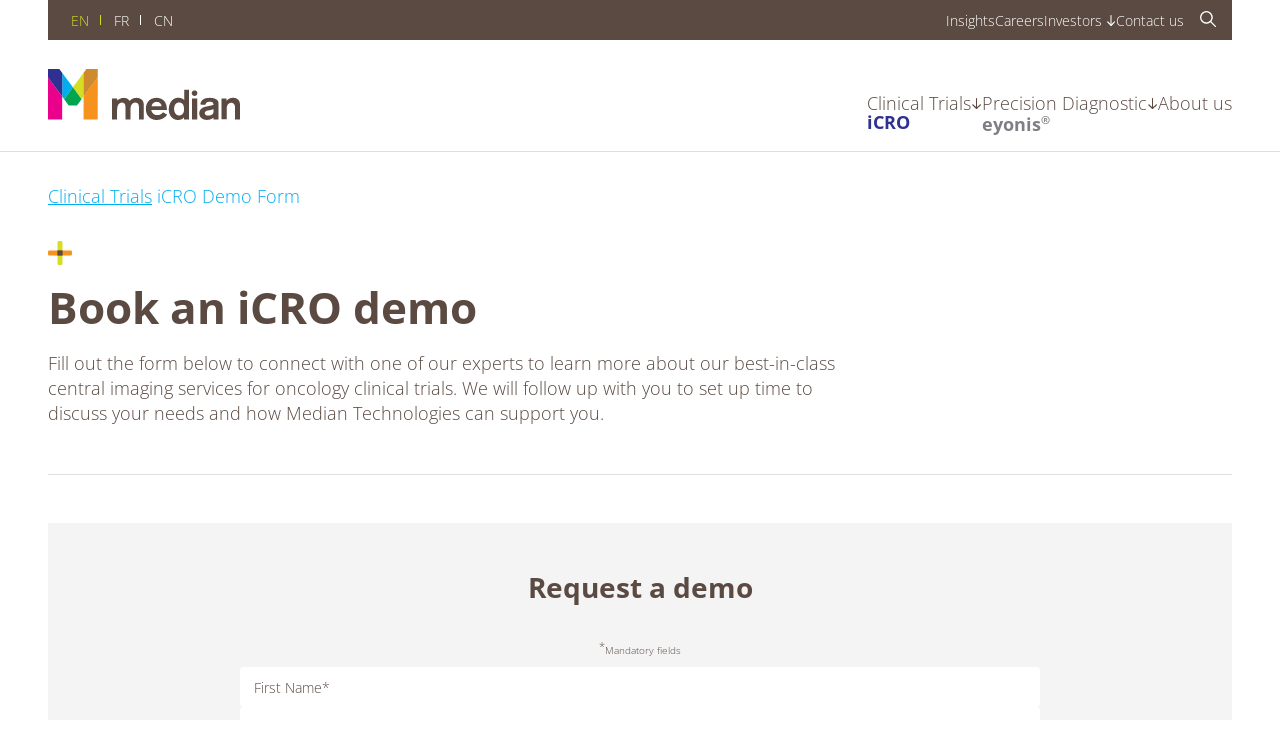

--- FILE ---
content_type: text/html; charset=UTF-8
request_url: https://mediantechnologies.com/clinical-trials/icro-demo-form/
body_size: 27380
content:
<!DOCTYPE html>
<html lang="en-US">
<head>
	<meta charset="UTF-8" />
	        <link rel="preconnect" href="https://fonts.googleapis.com" crossorigin />
		<meta name="viewport" content="width=device-width, initial-scale=1" />
<meta name='robots' content='index, follow, max-image-preview:large, max-snippet:-1, max-video-preview:-1' />
	<style>img:is([sizes="auto" i], [sizes^="auto," i]) { contain-intrinsic-size: 3000px 1500px }</style>
	<link rel="alternate" hreflang="fr" href="https://mediantechnologies.com/clinical-trials/icro-demo-form/?lang=fr" />
<link rel="alternate" hreflang="en" href="https://mediantechnologies.com/clinical-trials/icro-demo-form/" />
<link rel="alternate" hreflang="x-default" href="https://mediantechnologies.com/clinical-trials/icro-demo-form/" />

	<!-- This site is optimized with the Yoast SEO plugin v25.7 - https://yoast.com/wordpress/plugins/seo/ -->
	<link rel="canonical" href="https://mediantechnologies.com/clinical-trials/icro-demo-form/" />
	<meta property="og:locale" content="en_US" />
	<meta property="og:type" content="article" />
	<meta property="og:title" content="iCRO Demo Form - Median Technologies" />
	<meta property="og:url" content="https://mediantechnologies.com/clinical-trials/icro-demo-form/" />
	<meta property="og:site_name" content="Median Technologies" />
	<meta property="article:modified_time" content="2024-06-24T14:57:02+00:00" />
	<meta name="twitter:card" content="summary_large_image" />
	<meta name="twitter:label1" content="Est. reading time" />
	<meta name="twitter:data1" content="1 minute" />
	<script type="application/ld+json" class="yoast-schema-graph">{"@context":"https://schema.org","@graph":[{"@type":"WebPage","@id":"https://mediantechnologies.com/clinical-trials/icro-demo-form/","url":"https://mediantechnologies.com/clinical-trials/icro-demo-form/","name":"iCRO Demo Form - Median Technologies","isPartOf":{"@id":"https://mediantechnologies.com/#website"},"datePublished":"2022-11-22T15:13:45+00:00","dateModified":"2024-06-24T14:57:02+00:00","breadcrumb":{"@id":"https://mediantechnologies.com/clinical-trials/icro-demo-form/#breadcrumb"},"inLanguage":"en-US","potentialAction":[{"@type":"ReadAction","target":["https://mediantechnologies.com/clinical-trials/icro-demo-form/"]}]},{"@type":"BreadcrumbList","@id":"https://mediantechnologies.com/clinical-trials/icro-demo-form/#breadcrumb","itemListElement":[{"@type":"ListItem","position":1,"name":"Clinical Trials","item":"https://mediantechnologies.com/clinical-trials/"},{"@type":"ListItem","position":2,"name":"iCRO Demo Form"}]},{"@type":"WebSite","@id":"https://mediantechnologies.com/#website","url":"https://mediantechnologies.com/","name":"Median Technologies","description":"Invaluable clinical insights from patients’ medical images","publisher":{"@id":"https://mediantechnologies.com/#organization"},"potentialAction":[{"@type":"SearchAction","target":{"@type":"EntryPoint","urlTemplate":"https://mediantechnologies.com/?s={search_term_string}"},"query-input":{"@type":"PropertyValueSpecification","valueRequired":true,"valueName":"search_term_string"}}],"inLanguage":"en-US"},{"@type":"Organization","@id":"https://mediantechnologies.com/#organization","name":"Median Technologies","url":"https://mediantechnologies.com/","logo":{"@type":"ImageObject","inLanguage":"en-US","@id":"https://mediantechnologies.com/#/schema/logo/image/","url":"https://mediantechnologies.com/wp-content/uploads/2022/10/median-logo-1.svg","contentUrl":"https://mediantechnologies.com/wp-content/uploads/2022/10/median-logo-1.svg","caption":"Median Technologies"},"image":{"@id":"https://mediantechnologies.com/#/schema/logo/image/"}}]}</script>
	<!-- / Yoast SEO plugin. -->


<title>iCRO Demo Form - Median Technologies</title>
<link rel='dns-prefetch' href='//plausible.io' />
<link rel='dns-prefetch' href='//cdnjs.cloudflare.com' />
<link rel="alternate" type="application/rss+xml" title="Median Technologies &raquo; Feed" href="https://mediantechnologies.com/feed/" />
<link rel="alternate" type="application/rss+xml" title="Median Technologies &raquo; Comments Feed" href="https://mediantechnologies.com/comments/feed/" />
<style id='median-site-header-style-inline-css'>


</style>
<style id='wp-block-template-part-theme-inline-css'>
:root :where(.wp-block-template-part.has-background){margin-bottom:0;margin-top:0;padding:1.25em 2.375em}
</style>
<style id='wp-block-heading-inline-css'>
h1.has-background,h2.has-background,h3.has-background,h4.has-background,h5.has-background,h6.has-background{padding:1.25em 2.375em}h1.has-text-align-left[style*=writing-mode]:where([style*=vertical-lr]),h1.has-text-align-right[style*=writing-mode]:where([style*=vertical-rl]),h2.has-text-align-left[style*=writing-mode]:where([style*=vertical-lr]),h2.has-text-align-right[style*=writing-mode]:where([style*=vertical-rl]),h3.has-text-align-left[style*=writing-mode]:where([style*=vertical-lr]),h3.has-text-align-right[style*=writing-mode]:where([style*=vertical-rl]),h4.has-text-align-left[style*=writing-mode]:where([style*=vertical-lr]),h4.has-text-align-right[style*=writing-mode]:where([style*=vertical-rl]),h5.has-text-align-left[style*=writing-mode]:where([style*=vertical-lr]),h5.has-text-align-right[style*=writing-mode]:where([style*=vertical-rl]),h6.has-text-align-left[style*=writing-mode]:where([style*=vertical-lr]),h6.has-text-align-right[style*=writing-mode]:where([style*=vertical-rl]){rotate:180deg}
</style>
<style id='wp-block-paragraph-inline-css'>
.is-small-text{font-size:.875em}.is-regular-text{font-size:1em}.is-large-text{font-size:2.25em}.is-larger-text{font-size:3em}.has-drop-cap:not(:focus):first-letter{float:left;font-size:8.4em;font-style:normal;font-weight:100;line-height:.68;margin:.05em .1em 0 0;text-transform:uppercase}body.rtl .has-drop-cap:not(:focus):first-letter{float:none;margin-left:.1em}p.has-drop-cap.has-background{overflow:hidden}:root :where(p.has-background){padding:1.25em 2.375em}:where(p.has-text-color:not(.has-link-color)) a{color:inherit}p.has-text-align-left[style*="writing-mode:vertical-lr"],p.has-text-align-right[style*="writing-mode:vertical-rl"]{rotate:180deg}
</style>
<style id='median-simple-page-header-style-inline-css'>
.wp-block-median-simple-page-header{align-items:start;border-bottom:1px solid var(--wp--preset--color--grey-tint-4);display:flex;flex-direction:column;margin-bottom:var(--wp--custom--spacing--plus-4);min-height:15rem;padding:var(--wp--custom--spacing--plus-2) 0 var(--wp--custom--spacing--plus-4);position:relative}.wp-block-median-simple-page-header.has-background{padding-left:var(--wp--custom--spacing--base);padding-right:var(--wp--custom--spacing--base)}.wp-block-median-simple-page-header>*{max-width:50rem}.wp-block-median-simple-page-header .yoast-breadcrumbs{color:var(--wp--preset--color--light-blue);margin-bottom:var(--wp--custom--spacing--plus-2);order:-1;z-index:1}.wp-block-median-simple-page-header .yoast-breadcrumbs a,.wp-block-median-simple-page-header .yoast-breadcrumbs a:visited{color:var(--wp--preset--color--light-blue)}.wp-block-median-simple-page-header h1,.wp-block-median-simple-page-header h2,.wp-block-median-simple-page-header h3,.wp-block-median-simple-page-header h4,.wp-block-median-simple-page-header h5,.wp-block-median-simple-page-header h6{margin:0;position:relative;z-index:1}.wp-block-median-simple-page-header p{position:relative;z-index:1}.wp-block-median-simple-page-header>svg{display:none;height:var(--wp--custom--spacing--plus-1);margin-bottom:var(--wp--custom--spacing--base);width:var(--wp--custom--spacing--plus-1)}.wp-block-median-simple-page-header.is-style-has-icon>svg{display:block}.wp-block-median-simple-page-header__img{height:100%;max-width:75%;-o-object-fit:contain;object-fit:contain;opacity:.25;position:absolute;right:0;top:0;z-index:0}@media(min-width:42rem){.wp-block-median-simple-page-header__img{max-width:55%;opacity:1}}

</style>
<style id='median-form-icro-demo-style-inline-css'>
.wp-block-median-form-icro-demo{margin-bottom:var(--wp--custom--spacing--plus-2);margin-top:var(--wp--custom--spacing--plus-2)}.wp-block-median-form-icro-demo.has-background{padding:var(--wp--custom--spacing--plus-4) var(--wp--custom--spacing--base)}.wp-block-median-form-icro-demo .wp-block-group{margin-left:auto;margin-right:auto;max-width:50rem}.wp-block-median-form-icro-demo__title{margin:0 auto 1.25em;max-width:25rem}.wp-block-median-form-ibiopsy-demo__required-fields{margin:0 auto var(--wp--custom--spacing--plus-5)}

</style>
<style id='wp-block-post-content-inline-css'>
.wp-block-post-content{display:flow-root}
</style>
<style id='wp-block-group-inline-css'>
.wp-block-group{box-sizing:border-box}:where(.wp-block-group.wp-block-group-is-layout-constrained){position:relative}
</style>
<style id='wp-block-group-theme-inline-css'>
:where(.wp-block-group.has-background){padding:1.25em 2.375em}
</style>
<style id='wp-block-site-logo-inline-css'>
.wp-block-site-logo{box-sizing:border-box;line-height:0}.wp-block-site-logo a{display:inline-block;line-height:0}.wp-block-site-logo.is-default-size img{height:auto;width:120px}.wp-block-site-logo img{height:auto;max-width:100%}.wp-block-site-logo a,.wp-block-site-logo img{border-radius:inherit}.wp-block-site-logo.aligncenter{margin-left:auto;margin-right:auto;text-align:center}:root :where(.wp-block-site-logo.is-style-rounded){border-radius:9999px}
</style>
<style id='median-home-icon-style-inline-css'>
.wp-block-median-home-icon__link{display:block;height:1.5rem;line-height:1;transition:color .2s;width:1.5rem}.wp-block-median-home-icon__link,.wp-block-median-home-icon__link:visited{color:var(--wp--preset--color--dark-grey)}.wp-block-median-home-icon__link:active,.wp-block-median-home-icon__link:focus,.wp-block-median-home-icon__link:hover{color:var(--wp--preset--color--light-blue)}.wp-block-median-home-icon__link svg{height:1.5rem;width:1.5rem}

</style>
<style id='median-footer-contact-style-inline-css'>
.wp-block-median-footer-contact__link{align-items:center;border-radius:.4em;display:flex;gap:6em;line-height:1;padding:.5em .75em;text-decoration:none;transition:background .2s}.wp-block-median-footer-contact__link,.wp-block-median-footer-contact__link:visited{background:var(--wp--preset--color--dark-grey);color:var(--wp--preset--color--white)}.wp-block-median-footer-contact__link:active,.wp-block-median-footer-contact__link:focus,.wp-block-median-footer-contact__link:hover{background:var(--wp--preset--color--light-blue);color:var(--wp--preset--color--white)}.wp-block-median-footer-contact__link svg{height:1.25rem;width:1.25rem}

</style>
<link rel='stylesheet' id='wp-block-social-links-css' href='https://mediantechnologies.com/wp-includes/blocks/social-links/style.min.css?ver=6.8.3' media='all' />
<style id='wp-block-navigation-link-inline-css'>
.wp-block-navigation .wp-block-navigation-item__label{overflow-wrap:break-word}.wp-block-navigation .wp-block-navigation-item__description{display:none}.link-ui-tools{border-top:1px solid #f0f0f0;padding:8px}.link-ui-block-inserter{padding-top:8px}.link-ui-block-inserter__back{margin-left:8px;text-transform:uppercase}
</style>
<link rel='stylesheet' id='wp-block-navigation-css' href='https://mediantechnologies.com/wp-includes/blocks/navigation/style.min.css?ver=6.8.3' media='all' />
<style id='median-site-footer-style-inline-css'>
.wp-block-median-site-footer{margin-top:var(--wp--custom--spacing--plus-2)}.wp-block-median-site-footer>.wp-block-group{border-top:1px solid var(--wp--preset--color--grey-tint-4);max-width:var(--site-wide-size)}.wp-block-median-site-footer>.wp-block-group .wp-block-group:first-of-type{align-items:center;gap:1rem;justify-content:center;padding:2rem 0}@media(min-width:55rem){.wp-block-median-site-footer>.wp-block-group .wp-block-group:first-of-type{row-gap:0}}.wp-block-median-site-footer>.wp-block-group .wp-block-group:first-of-type:after,.wp-block-median-site-footer>.wp-block-group .wp-block-group:first-of-type:before{content:"";order:3;width:100%}.wp-block-median-site-footer>.wp-block-group .wp-block-group:first-of-type:after{order:6}@media(min-width:35rem){.wp-block-median-site-footer>.wp-block-group .wp-block-group:first-of-type:after{display:none}}@media(min-width:55rem){.wp-block-median-site-footer>.wp-block-group .wp-block-group:first-of-type{justify-content:start}.wp-block-median-site-footer>.wp-block-group .wp-block-group:first-of-type:before{display:none}}.wp-block-median-site-footer>.wp-block-group .wp-block-group:last-of-type{color:var(--wp--preset--color--dark-grey);-webkit-column-gap:1em;-moz-column-gap:1em;column-gap:1em;flex-direction:column;font-size:var(--wp--preset--font-size--minus-1);justify-content:center;padding:0 0 2rem}.wp-block-median-site-footer>.wp-block-group .wp-block-group:last-of-type:before{content:"";order:2;width:100%}.wp-block-median-site-footer>.wp-block-group .wp-block-group:last-of-type p{order:1}.wp-block-median-site-footer>.wp-block-group .wp-block-group:last-of-type .wp-block-median-site-footer__imprint{order:4}.wp-block-median-site-footer>.wp-block-group .wp-block-group:last-of-type .wp-block-navigation{order:3}@media(min-width:35rem){.wp-block-median-site-footer>.wp-block-group .wp-block-group:last-of-type{flex-direction:row}}@media(min-width:55rem){.wp-block-median-site-footer>.wp-block-group .wp-block-group:last-of-type{justify-content:start}.wp-block-median-site-footer>.wp-block-group .wp-block-group:last-of-type:before{display:none}}.wp-block-median-site-footer .wp-block-site-logo{order:1}@media(min-width:35rem){.wp-block-median-site-footer .wp-block-site-logo{margin-right:auto}}.wp-block-median-site-footer .wp-block-site-logo img{width:7.5rem}.wp-block-median-site-footer .wp-block-image{order:2;width:8rem}.wp-block-median-site-footer .wp-block-median-home-icon{order:4}.wp-block-median-site-footer .wp-block-median-footer-contact{order:5}.wp-block-median-site-footer .wp-block-social-links{order:7}.wp-block-median-site-footer .wp-social-link,.wp-block-median-site-footer .wp-social-link:active,.wp-block-median-site-footer .wp-social-link:focus,.wp-block-median-site-footer .wp-social-link:hover,.wp-block-median-site-footer .wp-social-link:visited{-webkit-transform:scale(1);transform:scale(1)}.wp-block-median-site-footer .wp-social-link .wp-block-social-link-anchor{border-radius:.4em;line-height:1.1;padding:.3em;text-decoration:none;transition:background .2s}.wp-block-median-site-footer .wp-social-link .wp-block-social-link-anchor,.wp-block-median-site-footer .wp-social-link .wp-block-social-link-anchor:visited{background:var(--wp--preset--color--dark-grey);color:var(--wp--preset--color--white)}.wp-block-median-site-footer .wp-social-link .wp-block-social-link-anchor:active,.wp-block-median-site-footer .wp-social-link .wp-block-social-link-anchor:focus,.wp-block-median-site-footer .wp-social-link .wp-block-social-link-anchor:hover{background:var(--wp--preset--color--light-blue);color:var(--wp--preset--color--white)}.wp-block-median-site-footer .wp-block-navigation-link{display:block;padding:0 1em;position:relative;text-align:center;width:100%}.wp-block-median-site-footer .wp-block-navigation-link a,.wp-block-median-site-footer .wp-block-navigation-link a:visited{color:var(--wp--preset--color--dark-grey);text-decoration:none}.wp-block-median-site-footer .wp-block-navigation-link a:focus,.wp-block-median-site-footer .wp-block-navigation-link a:hover{color:var(--wp--preset--color--light-blue)}html[lang=en-US] .wp-block-median-site-footer .wp-block-navigation-link:last-child{display:none}@media(min-width:32.5rem){.wp-block-median-site-footer .wp-block-navigation-link{display:inline-block;text-align:left;width:auto}.wp-block-median-site-footer .wp-block-navigation-link:before{background:currentColor;content:"";display:block;height:60%;left:0;position:absolute;top:20%;width:1px}}@media(max-width:55rem){.wp-block-median-site-footer .wp-block-navigation-link:first-of-type:before{display:none}}@media(min-width:35rem){.wp-block-median-site-footer__imprint{margin-left:auto!important}}.wp-block-median-site-footer__imprint a,.wp-block-median-site-footer__imprint a:focus,.wp-block-median-site-footer__imprint a:hover,.wp-block-median-site-footer__imprint a:visited{color:var(--wp--preset--color--grey-tint-4);text-decoration:none}.wp-block-social-link-linkedin{position:relative}.wp-block-social-link-linkedin svg{visibility:hidden}.wp-block-social-link-linkedin:after{background-image:url("data:image/svg+xml;charset=utf-8,%3Csvg xmlns=%27http://www.w3.org/2000/svg%27 viewBox=%270 0 16.893 16.143%27%3E%3Cpath fill=%27%23fff%27 d=%27M0 1.875A1.756 1.756 0 0 1 .571.53 2.094 2.094 0 0 1 2.055 0a2.031 2.031 0 0 1 1.451.522 1.839 1.839 0 0 1 .574 1.402 1.717 1.717 0 0 1-.554 1.3 2.1 2.1 0 0 1-1.5.538h-.02a2 2 0 0 1-1.452-.533A1.807 1.807 0 0 1 0 1.875Zm.212 14.268V5.251h3.62v10.892H.212Zm5.626 0h3.62v-6.082a2.347 2.347 0 0 1 .13-.881 2.365 2.365 0 0 1 .693-.938 1.772 1.772 0 0 1 1.166-.383q1.826 0 1.826 2.462v5.821h3.62V9.898a5.248 5.248 0 0 0-1.141-3.661 3.894 3.894 0 0 0-3.017-1.247A3.7 3.7 0 0 0 9.457 6.8v.033h-.016l.016-.033V5.251H5.838q.033.522.033 3.245t-.033 7.647Z%27 data-name=%27Icon zocial-linkedin%27/%3E%3C/svg%3E");background-size:contain;content:"";height:.8em;left:.4em;position:absolute;top:.4em;width:.8em}

</style>
<style id='wp-block-library-inline-css'>
:root{--wp-admin-theme-color:#007cba;--wp-admin-theme-color--rgb:0,124,186;--wp-admin-theme-color-darker-10:#006ba1;--wp-admin-theme-color-darker-10--rgb:0,107,161;--wp-admin-theme-color-darker-20:#005a87;--wp-admin-theme-color-darker-20--rgb:0,90,135;--wp-admin-border-width-focus:2px;--wp-block-synced-color:#7a00df;--wp-block-synced-color--rgb:122,0,223;--wp-bound-block-color:var(--wp-block-synced-color)}@media (min-resolution:192dpi){:root{--wp-admin-border-width-focus:1.5px}}.wp-element-button{cursor:pointer}:root{--wp--preset--font-size--normal:16px;--wp--preset--font-size--huge:42px}:root .has-very-light-gray-background-color{background-color:#eee}:root .has-very-dark-gray-background-color{background-color:#313131}:root .has-very-light-gray-color{color:#eee}:root .has-very-dark-gray-color{color:#313131}:root .has-vivid-green-cyan-to-vivid-cyan-blue-gradient-background{background:linear-gradient(135deg,#00d084,#0693e3)}:root .has-purple-crush-gradient-background{background:linear-gradient(135deg,#34e2e4,#4721fb 50%,#ab1dfe)}:root .has-hazy-dawn-gradient-background{background:linear-gradient(135deg,#faaca8,#dad0ec)}:root .has-subdued-olive-gradient-background{background:linear-gradient(135deg,#fafae1,#67a671)}:root .has-atomic-cream-gradient-background{background:linear-gradient(135deg,#fdd79a,#004a59)}:root .has-nightshade-gradient-background{background:linear-gradient(135deg,#330968,#31cdcf)}:root .has-midnight-gradient-background{background:linear-gradient(135deg,#020381,#2874fc)}.has-regular-font-size{font-size:1em}.has-larger-font-size{font-size:2.625em}.has-normal-font-size{font-size:var(--wp--preset--font-size--normal)}.has-huge-font-size{font-size:var(--wp--preset--font-size--huge)}.has-text-align-center{text-align:center}.has-text-align-left{text-align:left}.has-text-align-right{text-align:right}#end-resizable-editor-section{display:none}.aligncenter{clear:both}.items-justified-left{justify-content:flex-start}.items-justified-center{justify-content:center}.items-justified-right{justify-content:flex-end}.items-justified-space-between{justify-content:space-between}.screen-reader-text{border:0;clip-path:inset(50%);height:1px;margin:-1px;overflow:hidden;padding:0;position:absolute;width:1px;word-wrap:normal!important}.screen-reader-text:focus{background-color:#ddd;clip-path:none;color:#444;display:block;font-size:1em;height:auto;left:5px;line-height:normal;padding:15px 23px 14px;text-decoration:none;top:5px;width:auto;z-index:100000}html :where(.has-border-color){border-style:solid}html :where([style*=border-top-color]){border-top-style:solid}html :where([style*=border-right-color]){border-right-style:solid}html :where([style*=border-bottom-color]){border-bottom-style:solid}html :where([style*=border-left-color]){border-left-style:solid}html :where([style*=border-width]){border-style:solid}html :where([style*=border-top-width]){border-top-style:solid}html :where([style*=border-right-width]){border-right-style:solid}html :where([style*=border-bottom-width]){border-bottom-style:solid}html :where([style*=border-left-width]){border-left-style:solid}html :where(img[class*=wp-image-]){height:auto;max-width:100%}:where(figure){margin:0 0 1em}html :where(.is-position-sticky){--wp-admin--admin-bar--position-offset:var(--wp-admin--admin-bar--height,0px)}@media screen and (max-width:600px){html :where(.is-position-sticky){--wp-admin--admin-bar--position-offset:0px}}
</style>
<style id='global-styles-inline-css'>
:root{--wp--preset--aspect-ratio--square: 1;--wp--preset--aspect-ratio--4-3: 4/3;--wp--preset--aspect-ratio--3-4: 3/4;--wp--preset--aspect-ratio--3-2: 3/2;--wp--preset--aspect-ratio--2-3: 2/3;--wp--preset--aspect-ratio--16-9: 16/9;--wp--preset--aspect-ratio--9-16: 9/16;--wp--preset--color--black: #000000;--wp--preset--color--cyan-bluish-gray: #abb8c3;--wp--preset--color--white: #ffffff;--wp--preset--color--pale-pink: #f78da7;--wp--preset--color--vivid-red: #cf2e2e;--wp--preset--color--luminous-vivid-orange: #ff6900;--wp--preset--color--luminous-vivid-amber: #fcb900;--wp--preset--color--light-green-cyan: #7bdcb5;--wp--preset--color--vivid-green-cyan: #00d084;--wp--preset--color--pale-cyan-blue: #8ed1fc;--wp--preset--color--vivid-cyan-blue: #0693e3;--wp--preset--color--vivid-purple: #9b51e0;--wp--preset--color--dark-grey: #5a4a42;--wp--preset--color--mid-grey: #72645d;--wp--preset--color--dark-blue: #2e3191;--wp--preset--color--light-blue: #00adee;--wp--preset--color--dark-green: #00a551;--wp--preset--color--light-green: #d6de23;--wp--preset--color--orange: #f6921e;--wp--preset--color--pink: #eb0a8b;--wp--preset--color--grey-tint-1: #fafafa;--wp--preset--color--grey-tint-2: #f4f4f4;--wp--preset--color--grey-tint-3: #f3f2ef;--wp--preset--color--grey-tint-4: #e2dedc;--wp--preset--color--grey-tint-5: #7e7f84;--wp--preset--color--orange-tint: #fff9f3;--wp--preset--color--green-tint: #eff2a7;--wp--preset--gradient--vivid-cyan-blue-to-vivid-purple: linear-gradient(135deg,rgba(6,147,227,1) 0%,rgb(155,81,224) 100%);--wp--preset--gradient--light-green-cyan-to-vivid-green-cyan: linear-gradient(135deg,rgb(122,220,180) 0%,rgb(0,208,130) 100%);--wp--preset--gradient--luminous-vivid-amber-to-luminous-vivid-orange: linear-gradient(135deg,rgba(252,185,0,1) 0%,rgba(255,105,0,1) 100%);--wp--preset--gradient--luminous-vivid-orange-to-vivid-red: linear-gradient(135deg,rgba(255,105,0,1) 0%,rgb(207,46,46) 100%);--wp--preset--gradient--very-light-gray-to-cyan-bluish-gray: linear-gradient(135deg,rgb(238,238,238) 0%,rgb(169,184,195) 100%);--wp--preset--gradient--cool-to-warm-spectrum: linear-gradient(135deg,rgb(74,234,220) 0%,rgb(151,120,209) 20%,rgb(207,42,186) 40%,rgb(238,44,130) 60%,rgb(251,105,98) 80%,rgb(254,248,76) 100%);--wp--preset--gradient--blush-light-purple: linear-gradient(135deg,rgb(255,206,236) 0%,rgb(152,150,240) 100%);--wp--preset--gradient--blush-bordeaux: linear-gradient(135deg,rgb(254,205,165) 0%,rgb(254,45,45) 50%,rgb(107,0,62) 100%);--wp--preset--gradient--luminous-dusk: linear-gradient(135deg,rgb(255,203,112) 0%,rgb(199,81,192) 50%,rgb(65,88,208) 100%);--wp--preset--gradient--pale-ocean: linear-gradient(135deg,rgb(255,245,203) 0%,rgb(182,227,212) 50%,rgb(51,167,181) 100%);--wp--preset--gradient--electric-grass: linear-gradient(135deg,rgb(202,248,128) 0%,rgb(113,206,126) 100%);--wp--preset--gradient--midnight: linear-gradient(135deg,rgb(2,3,129) 0%,rgb(40,116,252) 100%);--wp--preset--font-size--small: 13px;--wp--preset--font-size--medium: 20px;--wp--preset--font-size--large: 36px;--wp--preset--font-size--x-large: 42px;--wp--preset--font-size--plus-3: clamp(1.5rem, 0.5625rem + 4.1667vw, 2.75rem);--wp--preset--font-size--plus-2: clamp(1.25rem, 0.8750rem + 1.6667vw, 1.75rem);--wp--preset--font-size--plus-1: clamp(1.125rem, 0.9375rem + 0.8333vw, 1.375rem);--wp--preset--font-size--base: clamp(1rem, 0.9063rem + 0.4167vw, 1.125rem);--wp--preset--font-size--minus-1: clamp(0.75rem, 0.6563rem + 0.4167vw, 0.875rem);--wp--preset--font-size--minus-2: clamp(0.625rem, 0.6250rem + 0.0000vw, 0.625rem);--wp--preset--font-family--calibri: Calibri,'Open Sans',-apple-system,BlinkMacSystemFont,'Segoe UI',Roboto,Oxygen-Sans,Ubuntu,Cantarell,'Helvetica Neue',sans-serif;--wp--preset--spacing--20: 0.44rem;--wp--preset--spacing--30: 0.67rem;--wp--preset--spacing--40: 1rem;--wp--preset--spacing--50: 1.5rem;--wp--preset--spacing--60: 2.25rem;--wp--preset--spacing--70: 3.38rem;--wp--preset--spacing--80: 5.06rem;--wp--preset--shadow--natural: 6px 6px 9px rgba(0, 0, 0, 0.2);--wp--preset--shadow--deep: 12px 12px 50px rgba(0, 0, 0, 0.4);--wp--preset--shadow--sharp: 6px 6px 0px rgba(0, 0, 0, 0.2);--wp--preset--shadow--outlined: 6px 6px 0px -3px rgba(255, 255, 255, 1), 6px 6px rgba(0, 0, 0, 1);--wp--preset--shadow--crisp: 6px 6px 0px rgba(0, 0, 0, 1);--wp--custom--spacing--plus-6: clamp(3rem, 1.8750rem + 5.0000vw, 4.5rem);;--wp--custom--spacing--plus-5: clamp(2.5rem, 1.7500rem + 3.3333vw, 3.5rem);;--wp--custom--spacing--plus-4: clamp(2rem, 1.2500rem + 3.3333vw, 3rem);;--wp--custom--spacing--plus-3: clamp(1.75rem, 1.1875rem + 2.5000vw, 2.5rem);;--wp--custom--spacing--plus-2: clamp(1.5rem, 1.1250rem + 1.6667vw, 2rem);;--wp--custom--spacing--plus-1: clamp(1.25rem, 1.0625rem + 0.8333vw, 1.5rem);;--wp--custom--spacing--base: clamp(1rem, 1.0000rem + 0.0000vw, 1rem);;}:root { --wp--style--global--content-size: 70rem;--wp--style--global--wide-size: 87.5rem; }:where(body) { margin: 0; }.wp-site-blocks > .alignleft { float: left; margin-right: 2em; }.wp-site-blocks > .alignright { float: right; margin-left: 2em; }.wp-site-blocks > .aligncenter { justify-content: center; margin-left: auto; margin-right: auto; }:where(.is-layout-flex){gap: 0.5em;}:where(.is-layout-grid){gap: 0.5em;}.is-layout-flow > .alignleft{float: left;margin-inline-start: 0;margin-inline-end: 2em;}.is-layout-flow > .alignright{float: right;margin-inline-start: 2em;margin-inline-end: 0;}.is-layout-flow > .aligncenter{margin-left: auto !important;margin-right: auto !important;}.is-layout-constrained > .alignleft{float: left;margin-inline-start: 0;margin-inline-end: 2em;}.is-layout-constrained > .alignright{float: right;margin-inline-start: 2em;margin-inline-end: 0;}.is-layout-constrained > .aligncenter{margin-left: auto !important;margin-right: auto !important;}.is-layout-constrained > :where(:not(.alignleft):not(.alignright):not(.alignfull)){max-width: var(--wp--style--global--content-size);margin-left: auto !important;margin-right: auto !important;}.is-layout-constrained > .alignwide{max-width: var(--wp--style--global--wide-size);}body .is-layout-flex{display: flex;}.is-layout-flex{flex-wrap: wrap;align-items: center;}.is-layout-flex > :is(*, div){margin: 0;}body .is-layout-grid{display: grid;}.is-layout-grid > :is(*, div){margin: 0;}body{font-family: var(--wp--preset--font-family--calibri);font-size: var(--wp--preset--font-size--base);font-weight: 100;line-height: 1.4;padding-top: 0px;padding-right: 0px;padding-bottom: 0px;padding-left: 0px;}a:where(:not(.wp-element-button)){text-decoration: underline;}:root :where(.wp-element-button, .wp-block-button__link){background-color: #32373c;border-width: 0;color: #fff;font-family: inherit;font-size: inherit;line-height: inherit;padding: calc(0.667em + 2px) calc(1.333em + 2px);text-decoration: none;}.has-black-color{color: var(--wp--preset--color--black) !important;}.has-cyan-bluish-gray-color{color: var(--wp--preset--color--cyan-bluish-gray) !important;}.has-white-color{color: var(--wp--preset--color--white) !important;}.has-pale-pink-color{color: var(--wp--preset--color--pale-pink) !important;}.has-vivid-red-color{color: var(--wp--preset--color--vivid-red) !important;}.has-luminous-vivid-orange-color{color: var(--wp--preset--color--luminous-vivid-orange) !important;}.has-luminous-vivid-amber-color{color: var(--wp--preset--color--luminous-vivid-amber) !important;}.has-light-green-cyan-color{color: var(--wp--preset--color--light-green-cyan) !important;}.has-vivid-green-cyan-color{color: var(--wp--preset--color--vivid-green-cyan) !important;}.has-pale-cyan-blue-color{color: var(--wp--preset--color--pale-cyan-blue) !important;}.has-vivid-cyan-blue-color{color: var(--wp--preset--color--vivid-cyan-blue) !important;}.has-vivid-purple-color{color: var(--wp--preset--color--vivid-purple) !important;}.has-dark-grey-color{color: var(--wp--preset--color--dark-grey) !important;}.has-mid-grey-color{color: var(--wp--preset--color--mid-grey) !important;}.has-dark-blue-color{color: var(--wp--preset--color--dark-blue) !important;}.has-light-blue-color{color: var(--wp--preset--color--light-blue) !important;}.has-dark-green-color{color: var(--wp--preset--color--dark-green) !important;}.has-light-green-color{color: var(--wp--preset--color--light-green) !important;}.has-orange-color{color: var(--wp--preset--color--orange) !important;}.has-pink-color{color: var(--wp--preset--color--pink) !important;}.has-grey-tint-1-color{color: var(--wp--preset--color--grey-tint-1) !important;}.has-grey-tint-2-color{color: var(--wp--preset--color--grey-tint-2) !important;}.has-grey-tint-3-color{color: var(--wp--preset--color--grey-tint-3) !important;}.has-grey-tint-4-color{color: var(--wp--preset--color--grey-tint-4) !important;}.has-grey-tint-5-color{color: var(--wp--preset--color--grey-tint-5) !important;}.has-orange-tint-color{color: var(--wp--preset--color--orange-tint) !important;}.has-green-tint-color{color: var(--wp--preset--color--green-tint) !important;}.has-black-background-color{background-color: var(--wp--preset--color--black) !important;}.has-cyan-bluish-gray-background-color{background-color: var(--wp--preset--color--cyan-bluish-gray) !important;}.has-white-background-color{background-color: var(--wp--preset--color--white) !important;}.has-pale-pink-background-color{background-color: var(--wp--preset--color--pale-pink) !important;}.has-vivid-red-background-color{background-color: var(--wp--preset--color--vivid-red) !important;}.has-luminous-vivid-orange-background-color{background-color: var(--wp--preset--color--luminous-vivid-orange) !important;}.has-luminous-vivid-amber-background-color{background-color: var(--wp--preset--color--luminous-vivid-amber) !important;}.has-light-green-cyan-background-color{background-color: var(--wp--preset--color--light-green-cyan) !important;}.has-vivid-green-cyan-background-color{background-color: var(--wp--preset--color--vivid-green-cyan) !important;}.has-pale-cyan-blue-background-color{background-color: var(--wp--preset--color--pale-cyan-blue) !important;}.has-vivid-cyan-blue-background-color{background-color: var(--wp--preset--color--vivid-cyan-blue) !important;}.has-vivid-purple-background-color{background-color: var(--wp--preset--color--vivid-purple) !important;}.has-dark-grey-background-color{background-color: var(--wp--preset--color--dark-grey) !important;}.has-mid-grey-background-color{background-color: var(--wp--preset--color--mid-grey) !important;}.has-dark-blue-background-color{background-color: var(--wp--preset--color--dark-blue) !important;}.has-light-blue-background-color{background-color: var(--wp--preset--color--light-blue) !important;}.has-dark-green-background-color{background-color: var(--wp--preset--color--dark-green) !important;}.has-light-green-background-color{background-color: var(--wp--preset--color--light-green) !important;}.has-orange-background-color{background-color: var(--wp--preset--color--orange) !important;}.has-pink-background-color{background-color: var(--wp--preset--color--pink) !important;}.has-grey-tint-1-background-color{background-color: var(--wp--preset--color--grey-tint-1) !important;}.has-grey-tint-2-background-color{background-color: var(--wp--preset--color--grey-tint-2) !important;}.has-grey-tint-3-background-color{background-color: var(--wp--preset--color--grey-tint-3) !important;}.has-grey-tint-4-background-color{background-color: var(--wp--preset--color--grey-tint-4) !important;}.has-grey-tint-5-background-color{background-color: var(--wp--preset--color--grey-tint-5) !important;}.has-orange-tint-background-color{background-color: var(--wp--preset--color--orange-tint) !important;}.has-green-tint-background-color{background-color: var(--wp--preset--color--green-tint) !important;}.has-black-border-color{border-color: var(--wp--preset--color--black) !important;}.has-cyan-bluish-gray-border-color{border-color: var(--wp--preset--color--cyan-bluish-gray) !important;}.has-white-border-color{border-color: var(--wp--preset--color--white) !important;}.has-pale-pink-border-color{border-color: var(--wp--preset--color--pale-pink) !important;}.has-vivid-red-border-color{border-color: var(--wp--preset--color--vivid-red) !important;}.has-luminous-vivid-orange-border-color{border-color: var(--wp--preset--color--luminous-vivid-orange) !important;}.has-luminous-vivid-amber-border-color{border-color: var(--wp--preset--color--luminous-vivid-amber) !important;}.has-light-green-cyan-border-color{border-color: var(--wp--preset--color--light-green-cyan) !important;}.has-vivid-green-cyan-border-color{border-color: var(--wp--preset--color--vivid-green-cyan) !important;}.has-pale-cyan-blue-border-color{border-color: var(--wp--preset--color--pale-cyan-blue) !important;}.has-vivid-cyan-blue-border-color{border-color: var(--wp--preset--color--vivid-cyan-blue) !important;}.has-vivid-purple-border-color{border-color: var(--wp--preset--color--vivid-purple) !important;}.has-dark-grey-border-color{border-color: var(--wp--preset--color--dark-grey) !important;}.has-mid-grey-border-color{border-color: var(--wp--preset--color--mid-grey) !important;}.has-dark-blue-border-color{border-color: var(--wp--preset--color--dark-blue) !important;}.has-light-blue-border-color{border-color: var(--wp--preset--color--light-blue) !important;}.has-dark-green-border-color{border-color: var(--wp--preset--color--dark-green) !important;}.has-light-green-border-color{border-color: var(--wp--preset--color--light-green) !important;}.has-orange-border-color{border-color: var(--wp--preset--color--orange) !important;}.has-pink-border-color{border-color: var(--wp--preset--color--pink) !important;}.has-grey-tint-1-border-color{border-color: var(--wp--preset--color--grey-tint-1) !important;}.has-grey-tint-2-border-color{border-color: var(--wp--preset--color--grey-tint-2) !important;}.has-grey-tint-3-border-color{border-color: var(--wp--preset--color--grey-tint-3) !important;}.has-grey-tint-4-border-color{border-color: var(--wp--preset--color--grey-tint-4) !important;}.has-grey-tint-5-border-color{border-color: var(--wp--preset--color--grey-tint-5) !important;}.has-orange-tint-border-color{border-color: var(--wp--preset--color--orange-tint) !important;}.has-green-tint-border-color{border-color: var(--wp--preset--color--green-tint) !important;}.has-vivid-cyan-blue-to-vivid-purple-gradient-background{background: var(--wp--preset--gradient--vivid-cyan-blue-to-vivid-purple) !important;}.has-light-green-cyan-to-vivid-green-cyan-gradient-background{background: var(--wp--preset--gradient--light-green-cyan-to-vivid-green-cyan) !important;}.has-luminous-vivid-amber-to-luminous-vivid-orange-gradient-background{background: var(--wp--preset--gradient--luminous-vivid-amber-to-luminous-vivid-orange) !important;}.has-luminous-vivid-orange-to-vivid-red-gradient-background{background: var(--wp--preset--gradient--luminous-vivid-orange-to-vivid-red) !important;}.has-very-light-gray-to-cyan-bluish-gray-gradient-background{background: var(--wp--preset--gradient--very-light-gray-to-cyan-bluish-gray) !important;}.has-cool-to-warm-spectrum-gradient-background{background: var(--wp--preset--gradient--cool-to-warm-spectrum) !important;}.has-blush-light-purple-gradient-background{background: var(--wp--preset--gradient--blush-light-purple) !important;}.has-blush-bordeaux-gradient-background{background: var(--wp--preset--gradient--blush-bordeaux) !important;}.has-luminous-dusk-gradient-background{background: var(--wp--preset--gradient--luminous-dusk) !important;}.has-pale-ocean-gradient-background{background: var(--wp--preset--gradient--pale-ocean) !important;}.has-electric-grass-gradient-background{background: var(--wp--preset--gradient--electric-grass) !important;}.has-midnight-gradient-background{background: var(--wp--preset--gradient--midnight) !important;}.has-small-font-size{font-size: var(--wp--preset--font-size--small) !important;}.has-medium-font-size{font-size: var(--wp--preset--font-size--medium) !important;}.has-large-font-size{font-size: var(--wp--preset--font-size--large) !important;}.has-x-large-font-size{font-size: var(--wp--preset--font-size--x-large) !important;}.has-plus-3-font-size{font-size: var(--wp--preset--font-size--plus-3) !important;}.has-plus-2-font-size{font-size: var(--wp--preset--font-size--plus-2) !important;}.has-plus-1-font-size{font-size: var(--wp--preset--font-size--plus-1) !important;}.has-base-font-size{font-size: var(--wp--preset--font-size--base) !important;}.has-minus-1-font-size{font-size: var(--wp--preset--font-size--minus-1) !important;}.has-minus-2-font-size{font-size: var(--wp--preset--font-size--minus-2) !important;}.has-calibri-font-family{font-family: var(--wp--preset--font-family--calibri) !important;}
</style>
<style id='core-block-supports-inline-css'>
.wp-container-core-navigation-is-layout-92fc3979{justify-content:flex-start;}.wp-container-core-group-is-layout-8cf370e7{flex-direction:column;align-items:flex-start;}
</style>
<style id='wp-block-template-skip-link-inline-css'>

		.skip-link.screen-reader-text {
			border: 0;
			clip-path: inset(50%);
			height: 1px;
			margin: -1px;
			overflow: hidden;
			padding: 0;
			position: absolute !important;
			width: 1px;
			word-wrap: normal !important;
		}

		.skip-link.screen-reader-text:focus {
			background-color: #eee;
			clip-path: none;
			color: #444;
			display: block;
			font-size: 1em;
			height: auto;
			left: 5px;
			line-height: normal;
			padding: 15px 23px 14px;
			text-decoration: none;
			top: 5px;
			width: auto;
			z-index: 100000;
		}
</style>
<link rel='stylesheet' id='wpml-legacy-vertical-list-0-css' href='https://mediantechnologies.com/wp-content/plugins/sitepress-multilingual-cms/templates/language-switchers/legacy-list-vertical/style.min.css?ver=1' media='all' />
<style id='wpml-legacy-vertical-list-0-inline-css'>
.wpml-ls-statics-shortcode_actions{background-color:#eeeeee;}.wpml-ls-statics-shortcode_actions, .wpml-ls-statics-shortcode_actions .wpml-ls-sub-menu, .wpml-ls-statics-shortcode_actions a {border-color:#cdcdcd;}.wpml-ls-statics-shortcode_actions a, .wpml-ls-statics-shortcode_actions .wpml-ls-sub-menu a, .wpml-ls-statics-shortcode_actions .wpml-ls-sub-menu a:link, .wpml-ls-statics-shortcode_actions li:not(.wpml-ls-current-language) .wpml-ls-link, .wpml-ls-statics-shortcode_actions li:not(.wpml-ls-current-language) .wpml-ls-link:link {color:#444444;background-color:#ffffff;}.wpml-ls-statics-shortcode_actions .wpml-ls-sub-menu a:hover,.wpml-ls-statics-shortcode_actions .wpml-ls-sub-menu a:focus, .wpml-ls-statics-shortcode_actions .wpml-ls-sub-menu a:link:hover, .wpml-ls-statics-shortcode_actions .wpml-ls-sub-menu a:link:focus {color:#000000;background-color:#eeeeee;}.wpml-ls-statics-shortcode_actions .wpml-ls-current-language > a {color:#444444;background-color:#ffffff;}.wpml-ls-statics-shortcode_actions .wpml-ls-current-language:hover>a, .wpml-ls-statics-shortcode_actions .wpml-ls-current-language>a:focus {color:#000000;background-color:#eeeeee;}
</style>
<link rel='stylesheet' id='median-style-css' href='https://mediantechnologies.com/wp-content/themes/median/style.css?ver=0.1' media='all' />
<style id='median-style-inline-css'>
@charset "UTF-8";:root{--wp--custom--spacing--plus-6:clamp(3rem, 1.8750rem + 5.0000vw, 4.5rem);--wp--custom--spacing--plus-5:clamp(2.5rem, 1.7500rem + 3.3333vw, 3.5rem);--wp--custom--spacing--plus-4:clamp(2rem, 1.2500rem + 3.3333vw, 3rem);--wp--custom--spacing--plus-3:clamp(1.75rem, 1.1875rem + 2.5000vw, 2.5rem);--wp--custom--spacing--plus-2:clamp(1.5rem, 1.1250rem + 1.6667vw, 2rem);--wp--custom--spacing--plus-1:clamp(1.25rem, 1.0625rem + 0.8333vw, 1.5rem);--wp--custom--spacing--base:clamp(1rem, 1.0000rem + 0.0000vw, 1rem);--site-content-size:70rem;--site-wide-size:87.5rem;--site-content-size-padding:calc((100vw - var(--site-content-size)) / 2 - var(--site-padding) - 7.5px);--site-padding:clamp(1rem, -0.5000rem + 6.6667vw, 3rem);--icon-size:var(--wp--custom--spacing--plus-5)}*,::after,::before{box-sizing:border-box}ol,ul{padding:0}blockquote,body,dd,dl,figure,h1,h2,h3,h4,ol,p,ul{margin:0}html{scroll-behavior:smooth}body{min-height:100vh;text-rendering:optimizeSpeed;overflow-y:scroll}a{text-decoration:none}a:not([class]){text-decoration-skip-ink:auto}img,picture{max-width:100%;display:block}button,input,select,textarea{font:inherit}@media (prefers-reduced-motion:reduce){*{animation-duration:0s!important;animation-iteration-count:1!important;transition-duration:0s!important;scroll-behavior:auto!important}}@font-face{font-family:"Open Sans";font-style:normal;font-weight:300;src:local(""),url(/wp-content/themes/median/dist/fonts/open-sans-v34-latin-300.woff2) format("woff2"),url(/wp-content/themes/median/dist/fonts/open-sans-v34-latin-300.woff) format("woff")}@font-face{font-family:"Open Sans";font-style:normal;font-weight:700;src:local(""),url(/wp-content/themes/median/dist/fonts/open-sans-v34-latin-700.woff2) format("woff2"),url(/wp-content/themes/median/dist/fonts/open-sans-v34-latin-700.woff) format("woff")}@font-face{font-family:"Open Sans";font-style:italic;font-weight:300;src:local(""),url(/wp-content/themes/median/dist/fonts/open-sans-v34-latin-300italic.woff2) format("woff2"),url(/wp-content/themes/median/dist/fonts/open-sans-v34-latin-300italic.woff) format("woff")}@font-face{font-family:"Open Sans";font-style:italic;font-weight:700;src:local(""),url(/wp-content/themes/median/dist/fonts/open-sans-v34-latin-700italic.woff2) format("woff2"),url(/wp-content/themes/median/dist/fonts/open-sans-v34-latin-700italic.woff) format("woff")}body{overflow-x:hidden;color:var(--wp--preset--color--dark-grey)}:focus{outline:1px dotted currentColor;outline-offset:.1em}main:focus{outline:0}::selection{color:#000;background:rgba(219,217,203,.99)}::-webkit-scrollbar{height:1rem}::-webkit-scrollbar-track{background-color:#ddd;border:1px solid #aaa;border-radius:.25rem}::-webkit-scrollbar-thumb{background-color:#666;border-radius:.25rem}a{text-decoration:underline;text-underline-offset:.15em;transition:color .2s ease-out}a{color:var(--wp--preset--color--orange)}a:visited{color:var(--wp--preset--color--orange)}a:focus,a:hover{color:var(--wp--preset--color--light-blue)}a:active{color:var(--wp--preset--color--light-blue)}.has-links-mono a,.has-links-mono a:visited{color:currentColor}.has-links-mono a:focus,.has-links-mono a:hover{opacity:.75}.has-links-mono a:active{color:var(--wp--preset--color--light-blue)}h1,h2,h3,h4,h5,h6{margin:0;font-weight:700;line-height:1.2;max-width:50rem!important}h1{font-size:var(--wp--preset--font-size--plus-3);margin-bottom:.75em}h2{font-size:var(--wp--preset--font-size--plus-2);margin-bottom:.5em}h3{font-size:var(--wp--preset--font-size--plus-1);margin-bottom:1em;line-height:1.4}h2+h3{margin-top:calc(var(--wp--preset--font-size--plus-2) * -1);font-weight:100}h4,h5,h6{font-size:var(--wp--preset--font-size--base);line-height:1.4}p{margin-bottom:1em;max-width:50rem!important}p:last-child{margin-bottom:0}.wp-block-post-content>ol,.wp-block-post-content>ul{max-width:50rem}.wp-block-post-content>.is-layout-flow.wp-block-group>ol,.wp-block-post-content>.is-layout-flow.wp-block-group>ul{max-width:50rem}strong{font-weight:700}sub,sup{display:inline;font-size:.7rem;line-height:1.2}sub{display:inline-block}hr{width:100%;height:1px;margin:2rem 0;padding:0;border:0;background:var(--wp--preset--color--grey-tint-4)}svg:not([data-variant=color]) path{fill:currentColor}.wp-block-post-content ul:not([class]){list-style-type:none}.wp-block-post-content .has-white-color ol:not([class]) li::before,.wp-block-post-content .has-white-color ul:not([class]) li::before{color:currentColor}.wp-block-post-content ol:not([class]),.wp-block-post-content ul:not([class]){margin:0 0 1em;padding:0}.wp-block-post-content ol:not([class]) li,.wp-block-post-content ul:not([class]) li{position:relative;margin-bottom:.5em}.wp-block-post-content ol:not([class]) li:last-child,.wp-block-post-content ul:not([class]) li:last-child{margin-bottom:0}.wp-block-post-content ol:not([class]) ol:not([class]),.wp-block-post-content ol:not([class]) ul:not([class]),.wp-block-post-content ul:not([class]) ol:not([class]),.wp-block-post-content ul:not([class]) ul:not([class]){margin-top:1em}.wp-block-post-content ul:not([class]) li{padding-left:.75em}.wp-block-post-content ul:not([class]) li::before{content:"• ";position:absolute;left:0;top:.25em;color:var(--wp--preset--color--pink);font-size:.75em}.wp-site-blocks{overflow:hidden}.wp-block-group,.wp-block-post-content{width:100%;max-width:none;margin-left:auto;margin-right:auto}.wp-block-group.alignwide,.wp-block-post-content.alignwide{max-width:var(--site-wide-size)}.wp-block-group.alignfull,.wp-block-post-content.alignfull{max-width:none}.wp-block-group:where(.has-background),.wp-block-post-content:where(.has-background){padding-top:var(--wp--custom--spacing--plus-4);padding-bottom:var(--wp--custom--spacing--plus-4)}.wp-site-blocks>.wp-block-group,.wp-site-blocks>.wp-block-post-content{padding-left:var(--site-padding);padding-right:var(--site-padding)}.wp-block-buttons{flex-wrap:wrap!important}.wp-block-button{width:100%!important}@media (min-width:25rem){.wp-block-button{width:auto!important}}.wp-block-button__link{display:inline-block;width:100%!important;padding:.5em 0!important;border:0!important;border-bottom:2px solid var(--wp--preset--color--light-blue)!important;border-radius:0!important;font-weight:600!important;font-size:var(--wp--preset--font-size--base)!important;font-family:var(--wp--preset--font-family--calibri);text-align:left;text-decoration:none;text-transform:uppercase;letter-spacing:.05em;transition:background opacity .2s!important;cursor:pointer}@media (min-width:25rem){.wp-block-button__link{width:auto!important;min-width:10em}}.wp-block-button__link,.wp-block-button__link:visited{border-color:var(--wp--preset--color--light-blue)!important;background:0 0!important;color:var(--wp--preset--color--orange)!important;opacity:1}.wp-block-button__link:focus,.wp-block-button__link:hover{border-color:var(--wp--preset--color--light-blue)!important;background:0 0!important;color:var(--wp--preset--color--orange)!important}.is-style-reversed .wp-block-button__link,.is-style-reversed .wp-block-button__link:visited{border-color:var(--wp--preset--color--orange)!important;color:var(--wp--preset--color--white)!important}.is-style-reversed .wp-block-button__link:focus,.is-style-reversed .wp-block-button__link:hover{border-color:var(--wp--preset--color--orange)!important;color:var(--wp--preset--color--white)!important;opacity:.75}.is-style-map .wp-block-button__link,.is-style-outline .wp-block-button__link,.is-style-reversed-outline .wp-block-button__link,.is-style-solid .wp-block-button__link{padding:.25em 2em!important;border:1px solid currentColor!important;border-radius:.4em!important;text-transform:none;letter-spacing:0;text-align:center;font-weight:100!important;transition:background .2s}.is-style-solid .wp-block-button__link,.is-style-solid .wp-block-button__link:visited{border-color:var(--wp--preset--color--orange)!important;background:var(--wp--preset--color--orange)!important;color:var(--wp--preset--color--white)!important}.is-style-solid .wp-block-button__link:focus,.is-style-solid .wp-block-button__link:hover{border-color:var(--wp--preset--color--light-blue)!important;background:var(--wp--preset--color--light-blue)!important;color:var(--wp--preset--color--white)!important}.is-style-outline .wp-block-button__link,.is-style-outline .wp-block-button__link:visited{border-color:var(--wp--preset--color--mid-grey)!important;background:0 0!important;color:var(--wp--preset--color--mid-grey)!important}.is-style-outline .wp-block-button__link:focus,.is-style-outline .wp-block-button__link:hover{border-color:var(--wp--preset--color--mid-grey)!important;background:var(--wp--preset--color--grey-tint-1)!important;color:var(--wp--preset--color--mid-grey)!important}.is-style-reversed-outline .wp-block-button__link,.is-style-reversed-outline .wp-block-button__link:visited{border-color:var(--wp--preset--color--white)!important;background:0 0!important;color:var(--wp--preset--color--white)!important}.is-style-reversed-outline .wp-block-button__link:focus,.is-style-reversed-outline .wp-block-button__link:hover{border-color:var(--wp--preset--color--white)!important;background:var(--wp--preset--color--grey-tint-1)!important;color:var(--wp--preset--color--dark-grey)!important}.is-style-map .wp-block-button__link{position:relative;display:flex;align-items:center;justify-content:center;height:2.5rem;font-size:var(--wp--preset--font-size--minus-1)!important;padding:0 4em!important;line-height:1}.is-style-map .wp-block-button__link,.is-style-map .wp-block-button__link:visited{border-color:transparent!important;background:var(--wp--preset--color--pink)!important;color:var(--wp--preset--color--white)!important}.is-style-map .wp-block-button__link:focus,.is-style-map .wp-block-button__link:hover{border-color:transparent!important;background:#f79dd0!important;color:var(--wp--preset--color--white)!important}.is-style-map .wp-block-button__link::before{content:"";position:absolute;top:50%;left:1rem;width:2rem;height:2rem;border-radius:999999em;background-color:var(--wp--preset--color--white);background-repeat:no-repeat;background-size:65%;background-position:50%;background-image:url("data:image/svg+xml,%3Csvg xmlns='http://www.w3.org/2000/svg' viewBox='0 0 32.724 33.59'%3E%3Cpath fill='%23eb008b' d='M0 33.592h9.319V18.37L0 5.578Z'/%3E%3Cpath fill='%23f6921e' d='M23.405 18.366v15.225h9.318V5.58Z'/%3E%3Cpath fill='%23d6de23' d='m16.36 12.205 5.768 7.913 1.277-1.753V2.541Z'/%3E%3Cpath fill='%23ce8a2d' d='m25.259 0-1.853 2.542v15.823L32.724 5.58V0Z'/%3E%3Cpath fill='%2300adee' d='M9.317 2.543v15.828l1.275 1.746 5.769-7.914Z'/%3E%3Cpath fill='%2300a551' d='m10.592 20.119 3.016 4.141h5.5l.062-.085 2.956-4.056-5.767-7.914Z'/%3E%3Cpath fill='%232e3191' d='M0 0v5.578L9.319 18.37V2.542L7.464 0Z'/%3E%3C/svg%3E");transform:translateY(-50%)}.wp-block-image{margin:0;background:var(--wp--preset--color--beige)}.wp-block-query-pagination{display:flex;gap:.5rem}.wp-block-query-pagination-numbers{display:flex;gap:.5rem;margin-right:auto!important}.page-numbers,.wp-block-post-navigation-link a,.wp-block-query-pagination-next,.wp-block-query-pagination-previous{display:flex;justify-content:center;align-items:center;width:3.75rem;height:3.75rem;border-radius:9999em;text-decoration:none;transition:background .2s}.page-numbers,.page-numbers:visited,.wp-block-post-navigation-link a,.wp-block-post-navigation-link a:visited,.wp-block-query-pagination-next,.wp-block-query-pagination-next:visited,.wp-block-query-pagination-previous,.wp-block-query-pagination-previous:visited{background:var(--wp--preset--color--light-green);color:var(--wp--preset--color--white)}.page-numbers.current,.page-numbers:active,.page-numbers:focus,.page-numbers:hover,.wp-block-post-navigation-link a.current,.wp-block-post-navigation-link a:active,.wp-block-post-navigation-link a:focus,.wp-block-post-navigation-link a:hover,.wp-block-query-pagination-next.current,.wp-block-query-pagination-next:active,.wp-block-query-pagination-next:focus,.wp-block-query-pagination-next:hover,.wp-block-query-pagination-previous.current,.wp-block-query-pagination-previous:active,.wp-block-query-pagination-previous:focus,.wp-block-query-pagination-previous:hover{background:var(--wp--preset--color--green-tint);color:var(--wp--preset--color--white)}.page-numbers.next,.page-numbers.prev,.wp-block-post-navigation-link a,.wp-block-query-pagination-next,.wp-block-query-pagination-previous{position:relative;margin:0!important;text-indent:10rem;overflow:hidden}.page-numbers.next::after,.page-numbers.prev::after,.wp-block-post-navigation-link a::after,.wp-block-query-pagination-next-arrow,.wp-block-query-pagination-previous-arrow{position:absolute;display:block!important;top:50%;left:50%;width:1em;height:1em;margin:0!important;line-height:1;text-indent:0;transform:translate(-45%,-50%) scaleX(1)!important}.wp-block-query-pagination-previous-arrow{transform:translate(-55%,-50%) scaleX(1)!important}.page-numbers.next::after,.page-numbers.prev::after,.wp-block-post-navigation-link a::after{content:"";background-image:url("data:image/svg+xml,%3Csvg xmlns='http://www.w3.org/2000/svg' viewBox='0 0 17 17.828'%3E%3Cg fill='none' stroke='%23fff' stroke-linecap='round' stroke-linejoin='round' stroke-width='2' data-name='Icon feather-arrow-right'%3E%3Cpath d='M1 8.914h15' data-name='Path 11184'/%3E%3Cpath d='M8.466 1.414 16 8.914l-7.534 7.5' data-name='Path 11185'/%3E%3C/g%3E%3C/svg%3E%0A")}.page-numbers.prev::after,.post-navigation-link-previous a::after{transform:translate(-55%,-50%) scaleX(-1)!important}.page-numbers.dots:nth-child(3){display:none}.page-numbers.prev{order:10;margin-left:auto!important}.page-numbers.next{order:11;margin-left:auto!important}.page-numbers.prev~.page-numbers.next{margin-left:0!important}.wp-block-media-text{row-gap:var(--wp--custom--spacing--base)}.wp-block-media-text.has-background{padding:var(--wp--custom--spacing--plus-1) 0}.wp-block-media-text.is-style-block-content{padding:0!important}.wp-block-media-text.is-style-block-content:last-child{margin-bottom:calc(var(--wp--custom--spacing--plus-2) * -1)}.wp-block-media-text.is-style-portrait-showcase{padding-bottom:0!important;border-bottom:1px solid var(--wp--preset--color--grey-tint-4)}.wp-block-media-text.alignfull{max-width:none!important;float:none!important;margin-left:calc(var(--site-padding) * -1)!important;margin-right:calc(var(--site-padding) * -1)!important;padding-left:0!important;padding-right:0!important}.wp-block-media-text__media{padding:0 var(--wp--custom--spacing--plus-1)!important}.is-style-block-content .wp-block-media-text__media{padding:0!important}.is-style-portrait-showcase .wp-block-media-text__media{position:relative;height:100%}@media (max-width:48rem){.is-style-portrait-showcase .wp-block-media-text__media{height:auto;padding-bottom:100%!important}}.is-style-portrait-showcase .wp-block-media-text__media img{position:absolute;top:0;right:5%;bottom:0;left:5%;width:90%;height:100%;object-fit:contain}.wp-block-media-text__content{padding:0 var(--wp--custom--spacing--plus-1)!important}:not(.has-background)>.wp-block-media-text__content{padding-right:0!important;padding-left:var(--site-padding)!important}.has-media-on-the-right:not(.has-background)>.wp-block-media-text__content{padding-right:var(--site-padding)!important;padding-left:0!important}.is-vertically-aligned-center .wp-block-media-text__content{padding-top:var(--wp--custom--spacing--plus-2);padding-bottom:var(--wp--custom--spacing--plus-2)}.is-style-block-content .wp-block-media-text__content{padding-top:var(--wp--custom--spacing--plus-4);padding-bottom:var(--wp--custom--spacing--plus-4)}.is-style-portrait-showcase .wp-block-media-text__content{padding-top:var(--wp--custom--spacing--plus-6)!important;padding-bottom:var(--wp--custom--spacing--plus-6)!important;margin-top:var(--wp--custom--spacing--plus-6);margin-bottom:var(--wp--custom--spacing--plus-6);border-left:1px solid var(--wp--preset--color--grey-tint-4)}@media (max-width:48rem){.is-style-portrait-showcase .wp-block-media-text__content{margin-top:0;margin-bottom:0;padding-top:var(--wp--custom--spacing--plus-2)!important;padding-bottom:var(--wp--custom--spacing--plus-4)!important}}.wp-block-media-text__content .wp-block-image{max-width:50%;margin-bottom:var(--wp--custom--spacing--base)}@media (max-width:48rem){.wp-block-media-text.is-stacked-on-mobile{grid-template-columns:100%!important}.wp-block-media-text.is-stacked-on-mobile .wp-block-media-text__media{grid-column:1;grid-row:1}.wp-block-media-text.is-stacked-on-mobile .wp-block-media-text__content{grid-column:1;grid-row:2;border:0}.wp-block-media-text.is-stacked-on-mobile:not(.has-background)>.wp-block-media-text__content{padding-left:0!important;padding-right:0!important}}.wp-block-columns{margin:0 auto!important;padding-top:var(--wp--custom--spacing--plus-2)!important;padding-bottom:var(--wp--custom--spacing--plus-2)!important;gap:var(--wp--custom--spacing--base)}@media (min-width:30rem){.wp-block-columns{gap:var(--wp--custom--spacing--plus-2)}}@media (min-width:48rem){.wp-block-columns{gap:var(--wp--custom--spacing--plus-6)}}.wp-block-columns.wp-block-columns-flush:last-child{margin-bottom:calc(var(--wp--custom--spacing--plus-2) * -1)!important;padding-bottom:0!important}.wp-block-columns .wp-block-button{margin-top:var(--wp--custom--spacing--plus-1)!important;width:100%!important}.wp-block-columns .wp-block-button .wp-block-button__link{width:100%!important;max-width:15rem}.wp-block-columns .wp-block-button__width-100 .wp-block-button__link{max-width:20rem!important}.wp-block-columns .wp-block-image+.wp-block-buttons{margin-top:var(--wp--custom--spacing--plus-1)!important}.wp-block-table{margin:2rem 0 3rem}.wp-block-table table{background-color:rgba(0,173,238,.05)}.wp-block-table thead{border-color:var(--wp--preset--color--light-blue)}.wp-block-table td,.wp-block-table th{border-color:var(--wp--preset--color--light-blue);vertical-align:top}.wp-block-table th{text-align:left;color:var(--wp--preset--color--light-blue)}.wp-block-table.is-style-press-release{max-width:50rem}.wp-block-table.is-style-press-release table{background-color:transparent;border:0;border-top:2px solid var(--wp--preset--color--grey-tint-4)}.wp-block-table.is-style-press-release td,.wp-block-table.is-style-press-release th{padding-right:0;padding-left:0;border:0;border-top:1px solid var(--wp--preset--color--grey-tint-4)}.wp-block-table.is-style-press-release th{color:inherit}.wp-block-median-brochures,.wp-block-median-case-studies,.wp-block-median-publications,.wp-block-median-white-papers,.wp-group-corporate-policies,.wp-group-corporate-updates,.wp-group-financial-agenda,.wp-group-financial-reports,.wp-group-in-the-media,.wp-group-other-regulated-information,.wp-group-shareholder-meetings{max-width:var(--site-wide-size)!important;padding-top:var(--wp--custom--spacing--plus-4);padding-bottom:var(--wp--custom--spacing--plus-4)}.wp-block-median-brochures .wp-block-query-pagination,.wp-block-median-case-studies .wp-block-query-pagination,.wp-block-median-publications .wp-block-query-pagination,.wp-block-median-white-papers .wp-block-query-pagination,.wp-group-corporate-policies .wp-block-query-pagination,.wp-group-corporate-updates .wp-block-query-pagination,.wp-group-financial-agenda .wp-block-query-pagination,.wp-group-financial-reports .wp-block-query-pagination,.wp-group-in-the-media .wp-block-query-pagination,.wp-group-other-regulated-information .wp-block-query-pagination,.wp-group-shareholder-meetings .wp-block-query-pagination{margin-top:var(--wp--custom--spacing--plus-4)}.wp-block-median-brochures,.wp-block-median-case-studies,.wp-block-median-publications,.wp-block-median-white-papers,.wp-group-corporate-policies,.wp-group-corporate-updates,.wp-group-financial-agenda,.wp-group-financial-reports,.wp-group-other-regulated-information,.wp-group-shareholder-meetings{padding-top:0}.wp-group-shareholder-meetings .wp-block-median-accordion{margin-top:var(--wp--custom--spacing--plus-1)}.wp-group-in-the-media .wp-block-median-file-download-link{margin-top:1em}.wp-group-corporate-policies .wp-block-post-date{width:0;overflow:hidden}.wp-group-corporate-policies .wp-block-median-file-download-link{margin-top:1em}.wp-group-corporate-policies .wp-block-median-file-download-button{position:absolute;bottom:1em;right:.5em;transform:none!important}.wp-block-median-case-studies .wp-block-median-file-download-button,.wp-group-other-regulated-information .wp-block-median-file-download-button{position:absolute;bottom:1em;right:.5em;transform:none!important}.wp-block-median-case-studies .wp-block-median-file-download-link,.wp-group-other-regulated-information .wp-block-median-file-download-link{margin-top:1em}.wp-block-post-template{display:flex;flex-direction:column;gap:var(--wp--custom--spacing--plus-2);list-style:none}.wp-block-median-press-release{padding:0}.wp-block-median-press-release__header{min-height:1em;padding:.5em}.wp-block-median-press-release__header>*{margin:0;line-height:1}.wp-block-median-press-release__body{position:relative;padding:1em 3.5em 1em .5em}.single-press_release .wp-block-median-press-release__body{padding-bottom:var(--wp--custom--spacing--plus-2)}.wp-block-median-press-release__body .wp-block-post-title{max-width:none;margin-bottom:.25em;padding-right:3rem}.wp-block-median-press-release__body .wp-block-post-title a{text-decoration:none}.wp-block-median-press-release__body .wp-block-post-title a,.wp-block-median-press-release__body .wp-block-post-title a:visited{color:var(--wp--preset--color--dark-blue)}.wp-block-median-press-release__body .wp-block-post-title a:focus,.wp-block-median-press-release__body .wp-block-post-title a:hover{color:var(--wp--preset--color--light-blue)}.wp-block-median-press-release__body h4,.wp-block-median-press-release__body p{max-width:none!important}.wp-block-median-press-release__body .wp-block-median-file-download-button{position:absolute;bottom:1em;right:.5em}.wp-block-median-press-release__body .wp-block-median-file-download-button,.wp-block-median-press-release__body .wp-block-median-file-download-button:visited{color:var(--wp--preset--color--dark-grey)}.wp-block-median-press-release__body .wp-block-buttons{margin-top:var(--wp--custom--spacing--plus-4)}html{scroll-padding-top:8rem!important}@media (min-width:42.5rem){html{scroll-padding-top:9.5rem!important}}body{padding-top:8rem!important}@media (min-width:42.5rem){body{padding-top:9.5rem!important}}.u-cf__hd{position:fixed;top:0;left:0;width:100%;z-index:1000}.wp-block-median-site-header{position:relative;max-width:var(--site-wide-size);margin:auto;line-height:1.1}.wp-block-median-site-header:after{content:"";display:block;position:absolute;bottom:0;left:50%;width:100vw;height:100%;background-color:var(--wp--preset--color--white);border-bottom:1px solid var(--wp--preset--color--grey-tint-4);transform:translateX(-50%);z-index:-1}.wp-block-median-site-header a{text-decoration:none}.wp-block-median-site-header__bar{position:relative;display:flex;gap:var(--wp--custom--spacing--plus-2);align-items:center;height:2.5rem;padding:var(--wp--custom--spacing--base);font-size:var(--wp--preset--font-size--minus-1)}.wp-block-median-country-selector{margin-left:-.25em;margin-right:auto}.wp-block-median-country-selector a,.wp-block-median-country-selector span{position:relative;display:inline-block;padding:0 .75em;text-transform:uppercase}.wp-block-median-country-selector a::after,.wp-block-median-country-selector span::after{content:"";position:absolute;top:15%;right:-1px;display:block;width:1px;height:70%;background:currentColor}.wp-block-median-country-selector a:last-of-type::after{display:none}.wp-block-median-country-selector a span{padding:0}.wp-block-median-country-selector a span::after{display:none}.wp-block-median-country-selector>span{color:var(--wp--preset--color--light-green)}.wp-block-median-site-header__search{margin:0;padding:0;border:0;background:0 0;color:currentColor;cursor:pointer}.wp-block-median-site-header__search svg{width:1rem;height:1rem}.wp-block-median-site-header__search:focus,.wp-block-median-site-header__search:hover,.wp-block-median-site-header__search[aria-expanded=true]{color:var(--wp--preset--color--light-green);outline:0}.wp-block-median-site-header-search{position:absolute;top:100%;right:0;display:none;column-gap:.5rem;background:#5a4a42;padding:.5rem;border-bottom-right-radius:7px;border-bottom-left-radius:7px;z-index:1}.wp-block-median-site-header-search[aria-hidden=false]{display:flex}.wp-block-median-site-header-search .wp-block-button{width:auto!important}.wp-block-median-site-header-search .wp-block-button__link{min-width:0!important;padding-left:1em!important;padding-right:1em!important}.wp-block-median-site-header-search__input{flex:1;align-self:stretch;min-width:0;border:0;border-radius:3px;padding:0 1em}@media (min-width:48rem){.wp-block-median-site-header-search__input{min-width:17rem}}.wp-block-median-site-header__main{display:flex;justify-content:space-between;align-items:center;height:5.5rem;padding:var(--wp--custom--spacing--plus-1) 0}@media (min-width:42.5rem){.wp-block-median-site-header__main{height:7rem}}.wp-block-median-site-header__logo{width:8rem}@media (min-width:47.5rem){.wp-block-median-site-header__logo{width:12rem}}.wp-block-median-site-header__logo svg{overflow:visible}.wp-block-median-site-header__nav-toggle{position:relative;width:30px;height:22px;margin:0;padding:0;border:1px solid currentColor;border-width:2px 0;background:0 0;color:var(--wp--preset--color--dark-grey);cursor:pointer;transition:border-color .5s;outline-offset:5px}.wp-block-median-site-header__nav-toggle::after,.wp-block-median-site-header__nav-toggle::before{content:"";position:absolute;top:50%;left:0;width:100%;height:2px;background:currentColor;transform:translateY(-50%) rotate(0);transition:transform .3s}.wp-block-median-site-header__nav-toggle[aria-expanded=true]{border-color:transparent}.wp-block-median-site-header__nav-toggle[aria-expanded=true]::before{transform:translateY(-50%) rotate(-45deg)}.wp-block-median-site-header__nav-toggle[aria-expanded=true]::after{transform:translateY(-50%) rotate(45deg)}@media (min-width:42.5rem){.wp-block-median-site-header__nav-toggle{display:none}}.wp-block-median-main-nav{display:none}@media (min-width:42.5rem){.wp-block-median-main-nav{display:block;margin-top:2em}}.wp-block-median-main-nav__list{display:flex;gap:var(--wp--custom--spacing--plus-1);margin:0;padding:0;list-style:none;font-size:var(--wp--preset--font-size--minus-1)}@media (min-width:47.5rem){.wp-block-median-main-nav__list{font-size:clamp(.875rem,.7813rem + .4167vw,1rem)}}@media (min-width:57.5rem){.wp-block-median-main-nav__list{gap:var(--wp--custom--spacing--plus-4);font-size:var(--wp--preset--font-size--base)}}.wp-block-median-main-nav__link{margin:0;padding:0;border:0;background:0 0;cursor:pointer;text-align:left}.wp-block-median-main-nav__link,.wp-block-median-main-nav__link:visited{color:var(--wp--preset--color--dark-grey)}.wp-block-median-main-nav__link:focus,.wp-block-median-main-nav__link:hover{color:var(--wp--preset--color--light-blue)}.wp-block-median-main-nav__link-title{display:flex;align-items:center;gap:.25em}.wp-block-median-main-nav__link-title svg{width:.6em;height:.6em;transform:rotate(0);transition:transform .3s}[aria-expanded=true] .wp-block-median-main-nav__link-title{color:var(--wp--preset--color--light-blue)}[aria-expanded=true] .wp-block-median-main-nav__link-title svg{transform:rotate(180deg)}.wp-block-median-main-nav__link-area{display:block;font-weight:700}.wp-block-median-top-nav{display:none;margin:0 var(--wp--custom--spacing--base) 0 auto}@media (min-width:42.5rem){.wp-block-median-top-nav{display:block}}.wp-block-median-top-nav__list{display:flex;gap:var(--wp--custom--spacing--base);margin:0;padding:0;list-style:none}@media (min-width:48rem){.wp-block-median-top-nav__list{gap:var(--wp--custom--spacing--plus-2)}}.wp-block-median-top-nav__link{margin:0;padding:0;border:0;background:0 0;cursor:pointer;color:currentColor}.wp-block-median-top-nav__link svg{width:.75em;height:.75em;transform:rotate(0);transition:transform .3s}.wp-block-median-top-nav__link[aria-expanded=true]{color:var(--wp--preset--color--light-green)!important}.wp-block-median-top-nav__link[aria-expanded=true] svg{transform:rotate(180deg)}.wp-block-median-mobile-nav{display:none;position:fixed;top:8rem;right:0;bottom:0;left:0;padding:1.5rem 0;overflow:auto;z-index:1000}.wp-block-median-mobile-nav[aria-hidden=false]{display:block}.wp-block-median-mobile-nav__list{list-style:none}.wp-block-median-mobile-nav__item{border-bottom:1px solid #ddd}.wp-block-median-mobile-nav__link{display:block;width:100%;max-width:none;margin:0;padding:var(--site-padding);border:0;background:0 0;cursor:pointer;text-align:left}.wp-block-median-mobile-nav__link,.wp-block-median-mobile-nav__link:visited{color:var(--wp--preset--color--dark-grey)}.wp-block-median-mobile-nav__link:focus,.wp-block-median-mobile-nav__link:hover{color:var(--wp--preset--color--light-blue)}.wp-block-median-mobile-nav__link[aria-expanded=true]{background-color:var(--wp--preset--color--grey-tint-1);outline:0}.wp-block-median-mobile-nav__link-title{display:flex;align-items:center;gap:.25em}.wp-block-median-mobile-nav__link-title svg{width:.6em;height:.6em;transform:rotate(0);transition:transform .3s}[aria-expanded=true] .wp-block-median-mobile-nav__link-title{color:var(--wp--preset--color--light-blue)}[aria-expanded=true] .wp-block-median-mobile-nav__link-title svg{transform:rotate(180deg)}.wp-block-median-mobile-nav__link-area{display:block;font-weight:700}.wp-block-median-mobile-nav__subnav{display:none;list-style:none;padding:.25rem 0;background-color:var(--wp--preset--color--grey-tint-1)}.wp-block-median-mobile-nav__subnav[aria-hidden=false]{display:block}.wp-block-median-mobile-nav__subnav-link{display:block;padding:.5em var(--site-padding)}.wp-block-median-mobile-nav__subnav-link,.wp-block-median-mobile-nav__subnav-link:visited{color:var(--wp--preset--color--dark-grey)}.wp-block-median-mobile-nav__subnav-link:focus,.wp-block-median-mobile-nav__subnav-link:hover{color:var(--wp--preset--color--light-blue)}.wp-block-median-sub-nav{display:none;position:absolute;top:100%;left:0;width:100%;padding:var(--wp--custom--spacing--plus-1);z-index:10}@media (min-width:61.5rem){.wp-block-median-sub-nav{grid-template-columns:minmax(0,50ch) minmax(0,1fr);gap:var(--wp--custom--spacing--plus-6)}}@media (min-width:42.5rem){.wp-block-median-sub-nav[aria-hidden=false]{display:grid}}.wp-block-media-sub-nav__close{position:fixed;top:0;right:0;bottom:0;left:0;width:100%;margin:0;padding:0;border:0;background:0 0;z-index:-2}.wp-block-median-sub-nav__content{--flow-space:var(--wp--custom--spacing--plus-1)}.wp-block-median-sub-nav__content .wp-block-button__link{font-size:var(--wp--preset--font-size--minus-1)!important;padding-top:.5em!important;padding-bottom:.5em!important}.wp-block-median-sub-nav__logo{width:9.5rem}.wp-block-median-sub-nav__logo svg{width:100%}.wp-block-median-sub-nav__description{line-height:1.5}.wp-block-median-sub-nav__lists{display:grid;grid-template-columns:repeat(2,minmax(0,1fr));gap:var(--wp--custom--spacing--plus-2);align-content:start;margin:var(--wp--custom--spacing--plus-2) 0 0}.wp-block-median-sub-nav__list{--flow-space:var(--wp--custom--spacing--plus-2);margin:0;padding:0;list-style:none;font-size:var(--wp--preset--font-size--base)}.wp-block-median-form__fields{display:block}@media (min-width:30rem){.wp-block-median-form__fields{display:flex;gap:var(--wp--custom--spacing--plus-2)}}.wp-block-median-form__column{flex:1;display:flex;flex-direction:column;gap:.75em}.wp-block-median-form__helper-text{max-width:40em;font-size:var(--wp--preset--font-size--minus-1)}.wp-block-median-form__label{display:block;cursor:pointer}.wp-block-median-form__label.is-select-label{font-size:var(--wp--preset--font-size--minus-1);margin-bottom:.25em}.wp-block-median-form__text-input{display:flex;width:100%;padding:.75em 1em;border:0;border-radius:.25em;font-size:var(--wp--preset--font-size--minus-1);line-height:normal}.wp-block-median-form__text-input::placeholder{color:var(--wp--preset--color--dark-grey)}.wp-block-median-form__text-input:focus{outline:1px dashed var(--wp--preset--color--dark-grey)!important;outline-offset:2px!important}.wp-block-median-form__select{width:100%;padding:.5em;font-size:var(--wp--preset--font-size--minus-1);line-height:normal}.wp-block-median-form__checkbox-label{display:flex;align-items:flex-start;gap:.5em;margin-bottom:.5em;cursor:pointer}.wp-block-median-form__checkbox-input{flex-shrink:0;appearance:none;position:relative;top:1px;width:.75em;height:.75em;margin:0;padding:0;box-shadow:0 0 0 1px var(--wp--preset--color--dark-grey);border:2px solid var(--wp--preset--color--white);background:var(--wp--preset--color--white)}.wp-block-median-form__checkbox-input:checked{background:var(--wp--preset--color--dark-grey)}.wp-block-median-form__checkbox-input:focus{outline:1px dashed var(--wp--preset--color--dark-grey);outline-offset:2px}.wp-block-median-form__checkbox-text{font-size:var(--wp--preset--font-size--minus-1);font-weight:700}.wp-block-median-form__captcha{max-width:25rem;background:var(--wp--preset--color--grey-tint-4);padding:var(--wp--custom--spacing--base);margin:var(--wp--custom--spacing--base) 0}.wp-block-median-form__controls:first-child .wp-block-median-form__captcha{margin-top:0}.wp-block-median-form__captcha__label{display:block!important;width:100%;padding-bottom:.75em;font-size:var(--wp--preset--font-size--minus-1)}.wp-block-median-form__captcha-wrapper{display:flex;flex-wrap:wrap;gap:var(--wp--custom--spacing--base)}.wp-block-median-form__captcha__input{min-width:0;border:0}.wp-block-median-form__captcha__message{padding-top:.75em;color:var(--wp--preset--color--pink)}.wp-block-median-form__submit{margin-top:var(--wp--custom--spacing--plus-1)}.u-reset-block-size{max-width:none!important;float:none!important;margin-left:calc(var(--site-padding) * -1)!important;margin-right:calc(var(--site-padding) * -1)!important;padding-left:0!important;padding-right:0!important}.u-flow>*+*{margin-top:var(--flow-space,var(--wp--custom--font-size--base))}.switcher{display:flex;flex-wrap:wrap;gap:var(--switcher-gap)}.switcher>*{flex-grow:1;flex-basis:calc((42rem - 100%) * 999)}.switcher>:nth-last-child(n+4),.switcher>:nth-last-child(n+4)~*{flex-basis:100%}.u-caps{text-transform:uppercase;letter-spacing:.05em}.u-cover{position:absolute;top:0;right:0;bottom:0;left:0;width:100%;height:100%}.u-bg-cover{background-size:cover;background-repeat:no-repeat;background-position:50%}.u-image-cover{object-fit:cover}.u-picture-cover{position:relative}.u-picture-cover img{position:absolute;top:0;right:0;bottom:0;left:0;width:100%;height:100%;object-fit:cover}
</style>
<script id="wpml-cookie-js-extra">
var wpml_cookies = {"wp-wpml_current_language":{"value":"en","expires":1,"path":"\/"}};
var wpml_cookies = {"wp-wpml_current_language":{"value":"en","expires":1,"path":"\/"}};
</script>
<script src="https://mediantechnologies.com/wp-content/plugins/sitepress-multilingual-cms/res/js/cookies/language-cookie.js?ver=476000" id="wpml-cookie-js" defer data-wp-strategy="defer"></script>
<script defer data-domain='mediantechnologies.com' data-api='https://plausible.io/api/event' data-cfasync='false' src="https://plausible.io/js/plausible.outbound-links.js?ver=2.3.1" id="plausible-analytics-js"></script>
<script id="plausible-analytics-js-after">
window.plausible = window.plausible || function() { (window.plausible.q = window.plausible.q || []).push(arguments) }
</script>
<link rel="https://api.w.org/" href="https://mediantechnologies.com/wp-json/" /><link rel="alternate" title="JSON" type="application/json" href="https://mediantechnologies.com/wp-json/wp/v2/pages/12778" /><link rel='shortlink' href='https://mediantechnologies.com/?p=12778' />
<link rel="alternate" title="oEmbed (JSON)" type="application/json+oembed" href="https://mediantechnologies.com/wp-json/oembed/1.0/embed?url=https%3A%2F%2Fmediantechnologies.com%2Fclinical-trials%2Ficro-demo-form%2F" />
<link rel="alternate" title="oEmbed (XML)" type="text/xml+oembed" href="https://mediantechnologies.com/wp-json/oembed/1.0/embed?url=https%3A%2F%2Fmediantechnologies.com%2Fclinical-trials%2Ficro-demo-form%2F&#038;format=xml" />
<meta name="generator" content="WPML ver:4.7.6 stt:1,4;" />
<meta name='plausible-analytics-version' content='2.3.1' />
<link rel="icon" href="https://mediantechnologies.com/wp-content/uploads/2023/02/cropped-favicon-2-32x32.png" sizes="32x32" />
<link rel="icon" href="https://mediantechnologies.com/wp-content/uploads/2023/02/cropped-favicon-2-192x192.png" sizes="192x192" />
<link rel="apple-touch-icon" href="https://mediantechnologies.com/wp-content/uploads/2023/02/cropped-favicon-2-180x180.png" />
<meta name="msapplication-TileImage" content="https://mediantechnologies.com/wp-content/uploads/2023/02/cropped-favicon-2-270x270.png" />
</head>

<body class="wp-singular page-template-default page page-id-12778 page-child parent-pageid-12698 wp-custom-logo wp-embed-responsive wp-theme-median">

<div class="wp-site-blocks"><div class="wp-block-group alignfull u-cf__hd wp-block-template-part">
<header class="wp-block-median-site-header">

    <div class="wp-block-median-site-header__bar has-dark-grey-background-color has-white-color has-links-mono">

        <nav class="wp-block-median-country-selector"><span>en</span> <a href="https://mediantechnologies.com/clinical-trials/icro-demo-form/?lang=fr"><span>fr</span></a> <a href="https://cn-mediantechnologies.com/" target="_blank" rel="noopener"><span>CN</span></a></nav>
        <nav class="wp-block-median-top-nav">

            <ul class="wp-block-median-top-nav__list">
                <li class="wp-block-median-top-nav__item">
                    <a href="https://mediantechnologies.com/insights/" class="wp-block-median-top-nav__link">
                        Insights                    </a>
                </li>
                <li class="wp-block-median-top-nav__item">
                    <a href="https://mediantechnologies.com/careers/" class="wp-block-median-top-nav__link">
                        Careers                    </a>
                </li>
                <li class="wp-block-median-top-nav__item">
                    <button class="wp-block-median-top-nav__link" data-disclosure-toggle="subnavInvestors" data-group="subnavs">
                        <span>
                        Investors                        </span>
                        <svg xmlns="http://www.w3.org/2000/svg" xml:space="preserve" viewBox="0 0 7.4 9">
                          <path d="M3.7 9c-.3 0-.5-.2-.5-.5v-8c0-.3.2-.5.5-.5s.5.2.5.5v8c0 .3-.2.5-.5.5z"/>
                          <path d="M3.7 9c-.1 0-.2 0-.3-.1L.4 6c-.2-.2-.2-.5 0-.7s.5-.2.7 0l2.7 2.5 2.7-2.5c.2-.2.5-.2.7 0 .2.2.2.5 0 .7l-3 2.8c-.2.2-.4.2-.5.2z"/>
                        </svg>
                    </button>
                </li>
                <!-- <li class="wp-block-median-top-nav__item">
                    <button class="wp-block-median-top-nav__link" data-disclosure-toggle="subnavMedianFor" data-group="subnavs">
                        <span>
                            Median for                        </span>
                        <svg xmlns="http://www.w3.org/2000/svg" xml:space="preserve" viewBox="0 0 7.4 9">
                          <path d="M3.7 9c-.3 0-.5-.2-.5-.5v-8c0-.3.2-.5.5-.5s.5.2.5.5v8c0 .3-.2.5-.5.5z"/>
                          <path d="M3.7 9c-.1 0-.2 0-.3-.1L.4 6c-.2-.2-.2-.5 0-.7s.5-.2.7 0l2.7 2.5 2.7-2.5c.2-.2.5-.2.7 0 .2.2.2.5 0 .7l-3 2.8c-.2.2-.4.2-.5.2z"/>
                        </svg>
                    </button>
                </li> -->
                <li class="wp-block-median-top-nav__item">
                    <a href="https://mediantechnologies.com/contact-us/" class="wp-block-median-top-nav__link">
                        Contact us                    </a>
                </li>
            </ul>
        
        </nav>

        <button class="wp-block-median-site-header__search" data-disclosure-toggle="siteSearch">
            <svg xmlns="http://www.w3.org/2000/svg" viewBox="0 0 15.718 15.722">
              <path d="m15.534 14.584-4.372-4.412a6.23 6.23 0 1 0-.946.958l4.343 4.384a.673.673 0 0 0 .95.025.677.677 0 0 0 .025-.955Zm-9.267-3.4a4.919 4.919 0 1 1 3.479-1.441 4.889 4.889 0 0 1-3.479 1.44Z"/>
            </svg>
        </button>

        <form class="wp-block-median-site-header-search" method="get" action="https://mediantechnologies.com/" role="search" data-disclosure-target="siteSearch" aria-hidden="true">
            <label class="screen-reader-text" for="s">
                Search            </label>

            <input class="wp-block-median-site-header-search__input" type="text" name="s" id="search" value="" placeholder="Search" />
            
            <div class="wp-block-button is-style-reversed-outline">
                <button type="submit" class="wp-block-button__link">
                    Search                </button>
            </div>

        </form>

        <!-- <nav class="wp-block-median-sub-nav has-grey-tint-2-background-color has-dark-grey-color" data-disclosure-target="subnavMedianFor" data-group="subnavs">

            <button class="wp-block-media-sub-nav__close" data-disclosure-toggle="subnavMedianFor" data-group="subnavs"><span class="screen-reader-text">Close</span></button>
        
            <div class="wp-block-median-sub-nav__content u-flow">
            
                <div class="wp-block-median-sub-nav__logo">
                    <svg xmlns="http://www.w3.org/2000/svg" xml:space="preserve" viewBox="0 0 264.5 71.1" data-variant="color">
                    <path fill="#eb008b" d="M0 70.3h19.5V38.4L0 11.6v58.7z"/>
                    <path fill="#f6921e" d="M68.5 11.6 49 38.4v31.9h19.5V11.6z"/>
                    <path fill="#d6de23" d="m34.3 25.5 12 16.6 2.7-3.7V5.3L34.3 25.5z"/>
                    <path fill="#ce8a2d" d="M68.5 0H52.9L49 5.3v33.1l19.5-26.8V0z"/>
                    <path fill="#00adee" d="M19.5 5.3v33.1l2.7 3.7 12.1-16.6L19.5 5.3z"/>
                    <path fill="#00a551" d="m22.2 42.1 6.3 8.7H40l.1-.2 6.2-8.5-12-16.6-12.1 16.6z"/>
                    <path fill="#2e3191" d="M15.6 0H0v11.6l19.5 26.8V5.3L15.6 0z"/>
                    <path fill="#5a4a42" d="M264.5 70.3V53.1c0-3 .2-6.7-1.7-9.4-.9-1.3-3.4-3.6-7.8-3.6-1 0-5 .2-7.7 2.8-.6.6-1.2 1.3-1.3 1.5V41h-7v29.2h7.1V57.6c0-5 .6-7.5 2.7-9.2 1.5-1.2 2.9-1.3 3.7-1.3 1.4 0 4 .5 4.8 3.9.3 1.1.3 2.2.3 4.5v14.9h6.9v-.1zm-30.3-25.5c-.2-.5-.9-1.5-2.1-2.3-1.8-1.3-4.6-2.3-9.4-2.3-5.1 0-7.8 1.2-9.6 2.7-2.9 2.3-3.1 5.4-3.2 6.7l7.1.4c0-.4-.1-1.6.8-2.6.8-1 2.5-1.8 5.1-1.8s4 .9 4.6 2c.4.7.4 1.6.4 2.4-2.2.8-3.7 1.1-8.1 2-2.7.5-5 .9-7.4 2.5-3.6 2.4-4 5.7-4 7.3-.1 2.3.8 3.9 1.3 4.7 2.7 4.3 7.9 4.5 9.4 4.5 2.2 0 4-.5 5.9-1.3.6-.2 1.8-.8 2.9-1.7v2.3h7V50c.1-1.6.1-3.7-.7-5.2zm-6.6 16.9c-.6 1.3-2.9 3.3-6.8 3.3-3.5 0-4.8-1.7-4.8-3.4 0-1.3.7-2.3 1.7-2.9 1.5-.9 3.2-.9 4.7-1.2 2.9-.5 4.4-1.1 5.6-1.6v3.2c0 .8 0 1.6-.4 2.6zm-40-32.7v14.4c-.1-.1-.5-.6-1.1-1.1-.7-.5-1.1-.7-1.5-.9-2.2-1.2-4.3-1.3-5.3-1.3-2.5 0-4.2.6-5.1 1-3.3 1.5-8.2 6.1-8.2 15.1 0 8.4 4.4 12.2 7.5 13.7 2.3 1.1 4.4 1.2 5.4 1.2 3.8 0 6.2-1.7 7.3-2.7.3-.3.5-.6.8-.9v2.8h7V29h-6.8zm-2.3 33.8c-1.2 1.4-2.7 2-4.6 2-5.1 0-7-5-7-9.3 0-.9.1-5.6 3.4-7.8 1.5-.9 3-1.1 3.6-1.1 1.5 0 2.7.4 3.9 1.3.5.4 1.2 1.2 1.5 1.8 1 1.8 1.3 4.2 1.3 6 .2 2.7-.3 5.1-2.1 7.1zm-27-2.5c-.4.6-.8 1.1-1 1.3-.9 1-3 2.7-6.7 2.7-3.6 0-5.4-1.6-6.4-2.8-1.5-1.8-1.8-3.6-1.9-4.4h21.6c-.2-5.7-1.5-9.2-2.9-11.3-1.5-2.2-5-5.6-11.5-5.6-8.5 0-12.1 5.4-13.4 8.3-.9 2.2-1.3 4.6-1.3 7 0 4.6 1.2 8.6 4.6 11.7 4 3.7 8.6 3.9 10.5 3.9 6 0 9.9-2.9 11.6-4.4 1.4-1.3 2.2-2.4 2.7-3l-5.9-3.4zm-11.4-14c.6-.2 1.4-.5 2.9-.5 3.8 0 5.3 2.3 6 3.7.4 1 .6 2.4.6 2.4h-13.7c.1-.9.9-4.2 4.2-5.6zm-15 24V51.8c0-2.6-.1-3.8-.4-5.1-1.2-4.6-5.2-6.5-9.6-6.5-3.4 0-5.5 1.1-6.7 1.9-1.6 1.1-2.2 1.9-2.7 2.5-1.6-2.9-4.8-4.4-8.1-4.4-4.1 0-7.2 2.2-8.2 3.1-.3.2-.5.4-.9 1.1l-.1-3.3h-7v29.2h7V58c0-3.3.1-7.4 2.9-9.8 1.5-1.2 3-1.4 3.7-1.4.5 0 2 .1 3.2 1.1 1.6 1.5 1.6 3.5 1.6 4.1s.1 1.3.1 1.9v16.4h7V56.6c0-2.3.1-4.7 1.4-6.8 1.6-2.6 4.1-3 5.2-3 4.7 0 4.9 4.6 4.9 5.7v17.9l6.7-.1zm66.6-29.2h7v29.2h-7V41.1zm3.4-3.5c2.2 0 3.9-1.8 3.9-3.9 0-2.1-1.8-3.9-3.9-3.9-2.2 0-3.9 1.8-3.9 3.9 0 2.1 1.8 3.9 3.9 3.9"/>
                    </svg>
                </div>

                <div class="wp-block-median-sub-nav__description has-minus-1-font-size">
                
                    <p>
                        Median iCRO helps life sciences companies transform data into life-changing therapies. We understand what&rsquo;s at stake for your business and offer unprecedented clinical trial imaging insights and expertise. Partnering with Pharma, Biotech, and CROs globally, we help improve business and patient outcomes.                    </p>

                </div>

                <div class="wp-block-button is-style-outline">
                    <a class="wp-block-button__link" href="https://mediantechnologies.com/contact-us/">
                        Contact us                    </a>
                </div>
            
            </div>

            <div class="wp-block-median-sub-nav__lists">

                <ul class="wp-block-median-sub-nav__list u-flow">
                    <li class="wp-block-median-sub-nav__item">
                        <a href="https://mediantechnologies.com/?page_id=12885" class="wp-block-median-sub-nav__link">
                            Pharmaceutical Research &amp; Development Executives                        </a>
                    </li>
                    <li class="wp-block-median-sub-nav__item">
                        <a href="https://mediantechnologies.com/?page_id=12881" class="wp-block-median-sub-nav__link">
                            Biotechnology Executives                        </a>
                    </li>
                </ul>

                <ul class="wp-block-median-sub-nav__list u-flow">
                    <li class="wp-block-median-sub-nav__item">
                        <a href="https://mediantechnologies.com/?page_id=12883" class="wp-block-median-sub-nav__link">
                            Clinical Research Organizations                        </a>
                    </li>
                </ul>
        
            </div>
        
        </nav> -->

        <nav class="wp-block-median-sub-nav has-grey-tint-2-background-color has-dark-grey-color" data-disclosure-target="subnavInvestors" data-group="subnavs">

            <button class="wp-block-media-sub-nav__close" data-disclosure-toggle="subnavInvestors" data-group="subnavs"><span class="screen-reader-text">Close</span></button>

            <div class="wp-block-median-sub-nav__content u-flow">

                <div class="wp-block-median-sub-nav__logo">
                    <svg xmlns="http://www.w3.org/2000/svg" xml:space="preserve" viewBox="0 0 264.5 71.1" data-variant="color">
                        <path fill="#eb008b" d="M0 70.3h19.5V38.4L0 11.6v58.7z"/>
                        <path fill="#f6921e" d="M68.5 11.6 49 38.4v31.9h19.5V11.6z"/>
                        <path fill="#d6de23" d="m34.3 25.5 12 16.6 2.7-3.7V5.3L34.3 25.5z"/>
                        <path fill="#ce8a2d" d="M68.5 0H52.9L49 5.3v33.1l19.5-26.8V0z"/>
                        <path fill="#00adee" d="M19.5 5.3v33.1l2.7 3.7 12.1-16.6L19.5 5.3z"/>
                        <path fill="#00a551" d="m22.2 42.1 6.3 8.7H40l.1-.2 6.2-8.5-12-16.6-12.1 16.6z"/>
                        <path fill="#2e3191" d="M15.6 0H0v11.6l19.5 26.8V5.3L15.6 0z"/>
                        <path fill="#5a4a42" d="M264.5 70.3V53.1c0-3 .2-6.7-1.7-9.4-.9-1.3-3.4-3.6-7.8-3.6-1 0-5 .2-7.7 2.8-.6.6-1.2 1.3-1.3 1.5V41h-7v29.2h7.1V57.6c0-5 .6-7.5 2.7-9.2 1.5-1.2 2.9-1.3 3.7-1.3 1.4 0 4 .5 4.8 3.9.3 1.1.3 2.2.3 4.5v14.9h6.9v-.1zm-30.3-25.5c-.2-.5-.9-1.5-2.1-2.3-1.8-1.3-4.6-2.3-9.4-2.3-5.1 0-7.8 1.2-9.6 2.7-2.9 2.3-3.1 5.4-3.2 6.7l7.1.4c0-.4-.1-1.6.8-2.6.8-1 2.5-1.8 5.1-1.8s4 .9 4.6 2c.4.7.4 1.6.4 2.4-2.2.8-3.7 1.1-8.1 2-2.7.5-5 .9-7.4 2.5-3.6 2.4-4 5.7-4 7.3-.1 2.3.8 3.9 1.3 4.7 2.7 4.3 7.9 4.5 9.4 4.5 2.2 0 4-.5 5.9-1.3.6-.2 1.8-.8 2.9-1.7v2.3h7V50c.1-1.6.1-3.7-.7-5.2zm-6.6 16.9c-.6 1.3-2.9 3.3-6.8 3.3-3.5 0-4.8-1.7-4.8-3.4 0-1.3.7-2.3 1.7-2.9 1.5-.9 3.2-.9 4.7-1.2 2.9-.5 4.4-1.1 5.6-1.6v3.2c0 .8 0 1.6-.4 2.6zm-40-32.7v14.4c-.1-.1-.5-.6-1.1-1.1-.7-.5-1.1-.7-1.5-.9-2.2-1.2-4.3-1.3-5.3-1.3-2.5 0-4.2.6-5.1 1-3.3 1.5-8.2 6.1-8.2 15.1 0 8.4 4.4 12.2 7.5 13.7 2.3 1.1 4.4 1.2 5.4 1.2 3.8 0 6.2-1.7 7.3-2.7.3-.3.5-.6.8-.9v2.8h7V29h-6.8zm-2.3 33.8c-1.2 1.4-2.7 2-4.6 2-5.1 0-7-5-7-9.3 0-.9.1-5.6 3.4-7.8 1.5-.9 3-1.1 3.6-1.1 1.5 0 2.7.4 3.9 1.3.5.4 1.2 1.2 1.5 1.8 1 1.8 1.3 4.2 1.3 6 .2 2.7-.3 5.1-2.1 7.1zm-27-2.5c-.4.6-.8 1.1-1 1.3-.9 1-3 2.7-6.7 2.7-3.6 0-5.4-1.6-6.4-2.8-1.5-1.8-1.8-3.6-1.9-4.4h21.6c-.2-5.7-1.5-9.2-2.9-11.3-1.5-2.2-5-5.6-11.5-5.6-8.5 0-12.1 5.4-13.4 8.3-.9 2.2-1.3 4.6-1.3 7 0 4.6 1.2 8.6 4.6 11.7 4 3.7 8.6 3.9 10.5 3.9 6 0 9.9-2.9 11.6-4.4 1.4-1.3 2.2-2.4 2.7-3l-5.9-3.4zm-11.4-14c.6-.2 1.4-.5 2.9-.5 3.8 0 5.3 2.3 6 3.7.4 1 .6 2.4.6 2.4h-13.7c.1-.9.9-4.2 4.2-5.6zm-15 24V51.8c0-2.6-.1-3.8-.4-5.1-1.2-4.6-5.2-6.5-9.6-6.5-3.4 0-5.5 1.1-6.7 1.9-1.6 1.1-2.2 1.9-2.7 2.5-1.6-2.9-4.8-4.4-8.1-4.4-4.1 0-7.2 2.2-8.2 3.1-.3.2-.5.4-.9 1.1l-.1-3.3h-7v29.2h7V58c0-3.3.1-7.4 2.9-9.8 1.5-1.2 3-1.4 3.7-1.4.5 0 2 .1 3.2 1.1 1.6 1.5 1.6 3.5 1.6 4.1s.1 1.3.1 1.9v16.4h7V56.6c0-2.3.1-4.7 1.4-6.8 1.6-2.6 4.1-3 5.2-3 4.7 0 4.9 4.6 4.9 5.7v17.9l6.7-.1zm66.6-29.2h7v29.2h-7V41.1zm3.4-3.5c2.2 0 3.9-1.8 3.9-3.9 0-2.1-1.8-3.9-3.9-3.9-2.2 0-3.9 1.8-3.9 3.9 0 2.1 1.8 3.9 3.9 3.9"/>
                    </svg>
                </div>

                <div class="wp-block-median-sub-nav__description has-minus-1-font-size">

                    <p>
                        We transform medical  images into meaningful, actionable insights to help better diagnose, treat, and monitor patients. We deploy proprietary artificial intelligence, computer vision, and signal processing technologies to develop imaging tests and services, addressing life-threatening unmet medical needs.                    </p>

                </div>

                <div class="wp-block-button is-style-outline">
                    <a class="wp-block-button__link" href="https://mediantechnologies.com/contact-us/">
                        Contact us                    </a>
                </div>

            </div>

            <div class="wp-block-median-sub-nav__lists">

                <ul class="wp-block-median-sub-nav__list u-flow">
                    <li class="wp-block-median-sub-nav__item">
                        <a href="https://mediantechnologies.com/investors/" class="wp-block-median-sub-nav__link">
                            Overview                        </a>
                    </li>
                    <li class="wp-block-median-sub-nav__item">
                        <a href="https://mediantechnologies.com/about-us/#team" class="wp-block-median-sub-nav__link">
                            Board of Directors &amp; Management team                        </a>
                    </li>
                    <li class="wp-block-median-sub-nav__item">
                        <a href="https://mediantechnologies.com/investors/#shareholding-structure" class="wp-block-median-sub-nav__link">
                            Shareholding structure                        </a>
                    </li>
                    <li class="wp-block-median-sub-nav__item">
                        <a href="https://mediantechnologies.com/investors/#stock-market-data" class="wp-block-median-sub-nav__link">
                            Stock market data                        </a>
                    </li>
                    <li class="wp-block-median-sub-nav__item">
                        <a href="https://mediantechnologies.com/investors/#analyst-coverage" class="wp-block-median-sub-nav__link">
                            Analyst coverage                        </a>
                    </li>
                </ul>

                <ul class="wp-block-median-sub-nav__list u-flow">
                    <li class="wp-block-median-sub-nav__item">
                        <a href="https://mediantechnologies.com/investors/#financial-agenda" class="wp-block-median-sub-nav__link">
                            Financial agenda                        </a>
                    </li>
                    <li class="wp-block-median-sub-nav__item">
                        <a href="https://mediantechnologies.com/investors/#press-releases-and-corporate-update" class="wp-block-median-sub-nav__link">
                            Press releases                        </a>
                    </li>
                    <li class="wp-block-median-sub-nav__item">
                        <a href="https://mediantechnologies.com/investors/#press-releases-and-corporate-update" class="wp-block-median-sub-nav__link">
                            Corporate updates                        </a>
                    </li>
                    <li class="wp-block-median-sub-nav__item">
                        <a href="https://mediantechnologies.com/investors/#regulatory-documents" class="wp-block-median-sub-nav__link">
                            Regulated documents                        </a>
                    </li>
                    <li class="wp-block-median-sub-nav__item">
                        <a href="https://mediantechnologies.com/investors/#investor-contacts" class="wp-block-median-sub-nav__link">
                            Investor contacts                        </a>
                    </li>
                </ul>

            </div>

        </nav>

    </div>

    <div class="wp-block-median-site-header__main">

        <a href="https://mediantechnologies.com/" class="wp-block-median-site-header__logo">
            <svg xmlns="http://www.w3.org/2000/svg" xml:space="preserve" viewBox="0 0 264.5 71.1" data-variant="color">
              <path fill="#eb008b" d="M0 70.3h19.5V38.4L0 11.6v58.7z"/>
              <path fill="#f6921e" d="M68.5 11.6 49 38.4v31.9h19.5V11.6z"/>
              <path fill="#d6de23" d="m34.3 25.5 12 16.6 2.7-3.7V5.3L34.3 25.5z"/>
              <path fill="#ce8a2d" d="M68.5 0H52.9L49 5.3v33.1l19.5-26.8V0z"/>
              <path fill="#00adee" d="M19.5 5.3v33.1l2.7 3.7 12.1-16.6L19.5 5.3z"/>
              <path fill="#00a551" d="m22.2 42.1 6.3 8.7H40l.1-.2 6.2-8.5-12-16.6-12.1 16.6z"/>
              <path fill="#2e3191" d="M15.6 0H0v11.6l19.5 26.8V5.3L15.6 0z"/>
              <path fill="#5a4a42" d="M264.5 70.3V53.1c0-3 .2-6.7-1.7-9.4-.9-1.3-3.4-3.6-7.8-3.6-1 0-5 .2-7.7 2.8-.6.6-1.2 1.3-1.3 1.5V41h-7v29.2h7.1V57.6c0-5 .6-7.5 2.7-9.2 1.5-1.2 2.9-1.3 3.7-1.3 1.4 0 4 .5 4.8 3.9.3 1.1.3 2.2.3 4.5v14.9h6.9v-.1zm-30.3-25.5c-.2-.5-.9-1.5-2.1-2.3-1.8-1.3-4.6-2.3-9.4-2.3-5.1 0-7.8 1.2-9.6 2.7-2.9 2.3-3.1 5.4-3.2 6.7l7.1.4c0-.4-.1-1.6.8-2.6.8-1 2.5-1.8 5.1-1.8s4 .9 4.6 2c.4.7.4 1.6.4 2.4-2.2.8-3.7 1.1-8.1 2-2.7.5-5 .9-7.4 2.5-3.6 2.4-4 5.7-4 7.3-.1 2.3.8 3.9 1.3 4.7 2.7 4.3 7.9 4.5 9.4 4.5 2.2 0 4-.5 5.9-1.3.6-.2 1.8-.8 2.9-1.7v2.3h7V50c.1-1.6.1-3.7-.7-5.2zm-6.6 16.9c-.6 1.3-2.9 3.3-6.8 3.3-3.5 0-4.8-1.7-4.8-3.4 0-1.3.7-2.3 1.7-2.9 1.5-.9 3.2-.9 4.7-1.2 2.9-.5 4.4-1.1 5.6-1.6v3.2c0 .8 0 1.6-.4 2.6zm-40-32.7v14.4c-.1-.1-.5-.6-1.1-1.1-.7-.5-1.1-.7-1.5-.9-2.2-1.2-4.3-1.3-5.3-1.3-2.5 0-4.2.6-5.1 1-3.3 1.5-8.2 6.1-8.2 15.1 0 8.4 4.4 12.2 7.5 13.7 2.3 1.1 4.4 1.2 5.4 1.2 3.8 0 6.2-1.7 7.3-2.7.3-.3.5-.6.8-.9v2.8h7V29h-6.8zm-2.3 33.8c-1.2 1.4-2.7 2-4.6 2-5.1 0-7-5-7-9.3 0-.9.1-5.6 3.4-7.8 1.5-.9 3-1.1 3.6-1.1 1.5 0 2.7.4 3.9 1.3.5.4 1.2 1.2 1.5 1.8 1 1.8 1.3 4.2 1.3 6 .2 2.7-.3 5.1-2.1 7.1zm-27-2.5c-.4.6-.8 1.1-1 1.3-.9 1-3 2.7-6.7 2.7-3.6 0-5.4-1.6-6.4-2.8-1.5-1.8-1.8-3.6-1.9-4.4h21.6c-.2-5.7-1.5-9.2-2.9-11.3-1.5-2.2-5-5.6-11.5-5.6-8.5 0-12.1 5.4-13.4 8.3-.9 2.2-1.3 4.6-1.3 7 0 4.6 1.2 8.6 4.6 11.7 4 3.7 8.6 3.9 10.5 3.9 6 0 9.9-2.9 11.6-4.4 1.4-1.3 2.2-2.4 2.7-3l-5.9-3.4zm-11.4-14c.6-.2 1.4-.5 2.9-.5 3.8 0 5.3 2.3 6 3.7.4 1 .6 2.4.6 2.4h-13.7c.1-.9.9-4.2 4.2-5.6zm-15 24V51.8c0-2.6-.1-3.8-.4-5.1-1.2-4.6-5.2-6.5-9.6-6.5-3.4 0-5.5 1.1-6.7 1.9-1.6 1.1-2.2 1.9-2.7 2.5-1.6-2.9-4.8-4.4-8.1-4.4-4.1 0-7.2 2.2-8.2 3.1-.3.2-.5.4-.9 1.1l-.1-3.3h-7v29.2h7V58c0-3.3.1-7.4 2.9-9.8 1.5-1.2 3-1.4 3.7-1.4.5 0 2 .1 3.2 1.1 1.6 1.5 1.6 3.5 1.6 4.1s.1 1.3.1 1.9v16.4h7V56.6c0-2.3.1-4.7 1.4-6.8 1.6-2.6 4.1-3 5.2-3 4.7 0 4.9 4.6 4.9 5.7v17.9l6.7-.1zm66.6-29.2h7v29.2h-7V41.1zm3.4-3.5c2.2 0 3.9-1.8 3.9-3.9 0-2.1-1.8-3.9-3.9-3.9-2.2 0-3.9 1.8-3.9 3.9 0 2.1 1.8 3.9 3.9 3.9"/>
            </svg>
        </a>

        <nav class="wp-block-median-main-nav">
            <ul class="wp-block-median-main-nav__list">
                <li class="wp-block-median-main-nav__item">
                    <button class="wp-block-median-main-nav__link" data-disclosure-toggle="subnaviCRO" data-group="subnavs">
                        <span class="wp-block-median-main-nav__link-title">
                            <span>Clinical Trials</span>
                            <svg xmlns="http://www.w3.org/2000/svg" xml:space="preserve" viewBox="0 0 7.4 9">
                              <path d="M3.7 9c-.3 0-.5-.2-.5-.5v-8c0-.3.2-.5.5-.5s.5.2.5.5v8c0 .3-.2.5-.5.5z"/>
                              <path d="M3.7 9c-.1 0-.2 0-.3-.1L.4 6c-.2-.2-.2-.5 0-.7s.5-.2.7 0l2.7 2.5 2.7-2.5c.2-.2.5-.2.7 0 .2.2.2.5 0 .7l-3 2.8c-.2.2-.4.2-.5.2z"/>
                            </svg>
                        </span>
                        <span class="wp-block-median-main-nav__link-area has-dark-blue-color">iCRO</span>
                    </button>
                </li>
                <!-- <li class="wp-block-median-main-nav__item">
                    <a href="/biomarker-discovery" class="wp-block-median-main-nav__link">
                        <span class="wp-block-median-main-nav__link-title">
                            Biomarker Discovery                        </span>
                    </a>
                </li> -->
                <li class="wp-block-median-main-nav__item">
                    <button class="wp-block-median-main-nav__link" data-disclosure-toggle="subnaviBiopsy" data-group="subnavs">
                        <span class="wp-block-median-main-nav__link-title">
                            <span>
                                Precision Diagnostic                            </span>
                            <svg xmlns="http://www.w3.org/2000/svg" xml:space="preserve" viewBox="0 0 7.4 9">
                              <path d="M3.7 9c-.3 0-.5-.2-.5-.5v-8c0-.3.2-.5.5-.5s.5.2.5.5v8c0 .3-.2.5-.5.5z"/>
                              <path d="M3.7 9c-.1 0-.2 0-.3-.1L.4 6c-.2-.2-.2-.5 0-.7s.5-.2.7 0l2.7 2.5 2.7-2.5c.2-.2.5-.2.7 0 .2.2.2.5 0 .7l-3 2.8c-.2.2-.4.2-.5.2z"/>
                            </svg>
                        </span>
                        <span class="wp-block-median-main-nav__link-area has-grey-tint-5-color">eyonis<sup>&reg;</sup></span>
                    </button>
                </li>
                <li class="wp-block-median-main-nav__item">
                    <a href="https://mediantechnologies.com/about-us/" class="wp-block-median-main-nav__link">
                        <span class="wp-block-median-main-nav__link-title">
                            About us                        </span>
                    </a>
                </li>
            </ul>
        </nav>

        <button class="wp-block-median-site-header__nav-toggle" data-disclosure-toggle="mobileNav">
            <span class="screen-reader-text">
                Toggle menu            </span>
        </button>

        <nav class="wp-block-median-mobile-nav has-background has-white-background-color" data-disclosure-target="mobileNav">
        
            <ul class="wp-block-median-mobile-nav__list">
            <li class="wp-block-median-mobile-nav__item">
                    <button class="wp-block-median-mobile-nav__link has-plus-2-font-size" data-disclosure-toggle="mobileICRONav" data-group="mobileSubNav">
                        <span class="wp-block-median-mobile-nav__link-title">
                            <span>Clinical Trials</span>
                            <svg xmlns="http://www.w3.org/2000/svg" xml:space="preserve" viewBox="0 0 7.4 9">
                              <path d="M3.7 9c-.3 0-.5-.2-.5-.5v-8c0-.3.2-.5.5-.5s.5.2.5.5v8c0 .3-.2.5-.5.5z"/>
                              <path d="M3.7 9c-.1 0-.2 0-.3-.1L.4 6c-.2-.2-.2-.5 0-.7s.5-.2.7 0l2.7 2.5 2.7-2.5c.2-.2.5-.2.7 0 .2.2.2.5 0 .7l-3 2.8c-.2.2-.4.2-.5.2z"/>
                            </svg>
                        </span>
                        <span class="wp-block-median-mobile-nav__link-area has-dark-blue-color">iCRO</span>
                    </button>
                    <ul class="wp-block-median-mobile-nav__subnav" data-disclosure-target="mobileICRONav" data-group="mobileSubNav">
                        <li class="wp-block-median-mobile-nav__subnav-item">
                            <a href="https://mediantechnologies.com/clinical-trials/" class="wp-block-median-mobile-nav__subnav-link has-plus-1-font-size">
                                <span class="wp-block-median-mobile-nav__subnav-link-title">
                                    About iCRO: Oncology Clinical Trial Imaging Services                                </span>
                            </a>
                        </li>
                        <li class="wp-block-median-mobile-nav__subnav-item">
                            <a href="https://mediantechnologies.com/clinical-trials/imaging-lab/" class="wp-block-median-mobile-nav__subnav-link has-plus-1-font-size">
                                <span class="wp-block-median-mobile-nav__subnav-link-title">
                                    Discover Imaging Lab: AI-Powered Insights                                </span>
                            </a>
                        </li>
                        <li class="wp-block-median-mobile-nav__subnav-item">
                            <a href="https://mediantechnologies.com/clinical-trials/isee-viewer/" class="wp-block-median-mobile-nav__subnav-link has-plus-1-font-size">
                                <span class="wp-block-median-mobile-nav__subnav-link-title">
                                    Explore the iSee Platform                                </span>
                            </a>
                        </li>
                        <li class="wp-block-median-mobile-nav__subnav-item">
                            <a href="https://mediantechnologies.com/clinical-trials/rfp-form/" class="wp-block-median-mobile-nav__subnav-link has-plus-1-font-size">
                                <span class="wp-block-median-mobile-nav__subnav-link-title">
                                    Request a Proposal                                </span>
                            </a>
                        </li>
                    </ul>
                </li>
                <li class="wp-block-median-mobile-nav__item">
                    <button class="wp-block-median-mobile-nav__link has-plus-2-font-size" data-disclosure-toggle="mobileIBiopsyNav" data-group="mobileSubNav">
                        <span class="wp-block-median-mobile-nav__link-title">
                            <span>Precision Diagnostic</span>
                            <svg xmlns="http://www.w3.org/2000/svg" xml:space="preserve" viewBox="0 0 7.4 9">
                              <path d="M3.7 9c-.3 0-.5-.2-.5-.5v-8c0-.3.2-.5.5-.5s.5.2.5.5v8c0 .3-.2.5-.5.5z"/>
                              <path d="M3.7 9c-.1 0-.2 0-.3-.1L.4 6c-.2-.2-.2-.5 0-.7s.5-.2.7 0l2.7 2.5 2.7-2.5c.2-.2.5-.2.7 0 .2.2.2.5 0 .7l-3 2.8c-.2.2-.4.2-.5.2z"/>
                            </svg>
                        </span>
                        <span class="wp-block-median-mobile-nav__link-area has-grey-tint-5-color">eyonis</span>
                    </button>
                    <ul class="wp-block-median-mobile-nav__subnav" data-disclosure-target="mobileIBiopsyNav" data-group="mobileSubNav">
                        <li class="wp-block-median-mobile-nav__subnav-item">
                            <a href="https://mediantechnologies.com/precision-diagnostic-eyonis/" class="wp-block-median-mobile-nav__subnav-link has-plus-1-font-size">
                                <span class="wp-block-median-mobile-nav__subnav-link-title">
                                    About eyonis®                                </span>
                            </a>
                        </li>
                        <li class="wp-block-median-mobile-nav__subnav-item">
                            <a href="https://mediantechnologies.com/precision-diagnostic-eyonis/lung-cancer-screening/" class="wp-block-median-mobile-nav__subnav-link has-plus-1-font-size">
                                <span class="wp-block-median-mobile-nav__subnav-link-title">
                                    Lung Cancer (LCS and IPN)                                </span>
                            </a>
                        </li>
                        <li class="wp-block-median-mobile-nav__subnav-item">
                            <a href="https://mediantechnologies.com/precision-diagnostic-eyonis/liver-cancer-very-early-hcc/" class="wp-block-median-mobile-nav__subnav-link has-plus-1-font-size">
                                <span class="wp-block-median-mobile-nav__subnav-link-title">
                                    Liver Cancer &#8211; HCC                                </span>
                            </a>
                        </li>
                    </ul>
                </li>
                <li class="wp-block-median-mobile-nav__item">
                    <a href="https://mediantechnologies.com/about-us/" class="wp-block-median-mobile-nav__link has-plus-2-font-size">
                        <span class="wp-block-median-mobile-nav__link-title">
                            About us                        </span>
                    </a>
                </li>
                <li class="wp-block-median-mobile-nav__item">
                    <a href="https://mediantechnologies.com/insights/" class="wp-block-median-mobile-nav__link has-plus-2-font-size">
                        <span class="wp-block-median-mobile-nav__link-title">
                            Insights                        </span>
                    </a>
                </li>
                <li class="wp-block-median-mobile-nav__item">
                    <a href="https://mediantechnologies.com/careers/" class="wp-block-median-mobile-nav__link has-plus-2-font-size">
                        <span class="wp-block-median-mobile-nav__link-title">
                            Careers                        </span>
                    </a>
                </li>
                <li class="wp-block-median-mobile-nav__item">
                    <button class="wp-block-median-mobile-nav__link has-plus-2-font-size" data-disclosure-toggle="mobileInvestorsNav" data-group="mobileSubNav">
                        <span class="wp-block-median-mobile-nav__link-title">
                            <span>Investors</span>
                            <svg xmlns="http://www.w3.org/2000/svg" xml:space="preserve" viewBox="0 0 7.4 9">
                              <path d="M3.7 9c-.3 0-.5-.2-.5-.5v-8c0-.3.2-.5.5-.5s.5.2.5.5v8c0 .3-.2.5-.5.5z"/>
                              <path d="M3.7 9c-.1 0-.2 0-.3-.1L.4 6c-.2-.2-.2-.5 0-.7s.5-.2.7 0l2.7 2.5 2.7-2.5c.2-.2.5-.2.7 0 .2.2.2.5 0 .7l-3 2.8c-.2.2-.4.2-.5.2z"/>
                            </svg>
                        </span>
                    </button>
                    <ul class="wp-block-median-mobile-nav__subnav" data-disclosure-target="mobileInvestorsNav" data-group="mobileSubNav">
                        <li class="wp-block-median-mobile-nav__subnav-item">
                            <a href="https://mediantechnologies.com/investors/" class="wp-block-median-mobile-nav__subnav-link has-plus-1-font-size">
                                <span class="wp-block-median-mobile-nav__subnav-link-title">
                                    Overview                                </span>
                            </a>
                        </li>
                        <li class="wp-block-median-mobile-nav__subnav-item">
                            <a href="https://mediantechnologies.com/about-us/#team" class="wp-block-median-mobile-nav__subnav-link has-plus-1-font-size">
                                <span class="wp-block-median-mobile-nav__subnav-link-title">
                                    Board of Directors &amp; Management team                                </span>
                            </a>
                        </li>
                        <li class="wp-block-median-mobile-nav__subnav-item">
                            <a href="https://mediantechnologies.com/investors/#shareholding-structure" class="wp-block-median-mobile-nav__subnav-link has-plus-1-font-size">
                                <span class="wp-block-median-mobile-nav__subnav-link-title">
                                    Shareholding structure                                </span>
                            </a>
                        </li>
                        <li class="wp-block-median-mobile-nav__subnav-item">
                            <a href="https://mediantechnologies.com/investors/#stock-market-data" class="wp-block-median-mobile-nav__subnav-link has-plus-1-font-size">
                                <span class="wp-block-median-mobile-nav__subnav-link-title">
                                    Stock market data                                </span>
                            </a>
                        </li>
                        <li class="wp-block-median-mobile-nav__subnav-item">
                            <a href="https://mediantechnologies.com/investors/#analyst-coverage" class="wp-block-median-mobile-nav__subnav-link has-plus-1-font-size">
                                <span class="wp-block-median-mobile-nav__subnav-link-title">
                                    Analyst coverage                                </span>
                            </a>
                        </li>
                        <li class="wp-block-median-mobile-nav__subnav-item">
                            <a href="https://mediantechnologies.com/investors/#financial-agenda" class="wp-block-median-mobile-nav__subnav-link has-plus-1-font-size">
                                <span class="wp-block-median-mobile-nav__subnav-link-title">
                                    Financial agenda                                </span>
                            </a>
                        </li>
                        <li class="wp-block-median-mobile-nav__subnav-item">
                            <a href="https://mediantechnologies.com/investors/#press-releases-and-corporate-update" class="wp-block-median-mobile-nav__subnav-link has-plus-1-font-size">
                                <span class="wp-block-median-mobile-nav__subnav-link-title">
                                    Press releases                                </span>
                            </a>
                        </li>
                        <li class="wp-block-median-mobile-nav__subnav-item">
                            <a href="https://mediantechnologies.com/investors/#press-releases-and-corporate-update" class="wp-block-median-mobile-nav__subnav-link has-plus-1-font-size">
                                <span class="wp-block-median-mobile-nav__subnav-link-title">
                                    Corporate updates                                </span>
                            </a>
                        </li>
                        <li class="wp-block-median-mobile-nav__subnav-item">
                            <a href="https://mediantechnologies.com/investors/#regulatory-documents" class="wp-block-median-mobile-nav__subnav-link has-plus-1-font-size">
                                <span class="wp-block-median-mobile-nav__subnav-link-title">
                                    Regulated documents                                </span>
                            </a>
                        </li>
                        <li class="wp-block-median-mobile-nav__subnav-item">
                            <a href="https://mediantechnologies.com/investors/#investor-contacts" class="wp-block-median-mobile-nav__subnav-link has-plus-1-font-size">
                                <span class="wp-block-median-mobile-nav__subnav-link-title">
                                    Investor contacts                                </span>
                            </a>
                        </li>
                    </ul>
                </li>
                <li class="wp-block-median-mobile-nav__item">
                    <button class="wp-block-median-mobile-nav__link has-plus-2-font-size" data-disclosure-toggle="mobileMedianForNav" data-group="mobileSubNav">
                        <span class="wp-block-median-mobile-nav__link-title">
                            <span>Median for</span>
                            <svg xmlns="http://www.w3.org/2000/svg" xml:space="preserve" viewBox="0 0 7.4 9">
                              <path d="M3.7 9c-.3 0-.5-.2-.5-.5v-8c0-.3.2-.5.5-.5s.5.2.5.5v8c0 .3-.2.5-.5.5z"/>
                              <path d="M3.7 9c-.1 0-.2 0-.3-.1L.4 6c-.2-.2-.2-.5 0-.7s.5-.2.7 0l2.7 2.5 2.7-2.5c.2-.2.5-.2.7 0 .2.2.2.5 0 .7l-3 2.8c-.2.2-.4.2-.5.2z"/>
                            </svg>
                        </span>
                    </button>
                    <ul class="wp-block-median-mobile-nav__subnav" data-disclosure-target="mobileMedianForNav" data-group="mobileSubNav">
                        <li class="wp-block-median-mobile-nav__subnav-item">
                            <a href="https://mediantechnologies.com/?page_id=12885" class="wp-block-median-mobile-nav__subnav-link has-plus-1-font-size">
                                <span class="wp-block-median-mobile-nav__subnav-link-title">
                                    Pharmaceutical Research &#038; Development Executives                                </span>
                            </a>
                        </li>
                        <li class="wp-block-median-mobile-nav__subnav-item">
                            <a href="https://mediantechnologies.com/?page_id=12881" class="wp-block-median-mobile-nav__subnav-link has-plus-1-font-size">
                                <span class="wp-block-median-mobile-nav__subnav-link-title">
                                    Biotechnology Executives                                </span>
                            </a>
                        </li>
                        <li class="wp-block-median-mobile-nav__subnav-item">
                            <a href="https://mediantechnologies.com/?page_id=12883" class="wp-block-median-mobile-nav__subnav-link has-plus-1-font-size">
                                <span class="wp-block-median-mobile-nav__subnav-link-title">
                                    Clinical Research Organizations                                </span>
                            </a>
                        </li>
                    </ul>
                </li>
                <li class="wp-block-median-mobile-nav__item">
                    <a href="https://mediantechnologies.com/contact-us/" class="wp-block-median-mobile-nav__link has-plus-2-font-size">
                        <span class="wp-block-median-mobile-nav__link-title">
                            Contact us                        </span>
                    </a>
                </li>
            </ul>
        
        </nav>

        <nav class="wp-block-median-sub-nav has-grey-tint-2-background-color has-links-mono has-dark-grey-color" data-disclosure-target="subnaviBiopsy" data-group="subnavs">

            <button class="wp-block-media-sub-nav__close" data-disclosure-toggle="subnaviBiopsy" data-group="subnavs"><span class="screen-reader-text">Close</span></button>

            <div class="wp-block-median-sub-nav__content u-flow">

                <div class="wp-block-median-sub-nav__logo">
                    <svg xmlns="http://www.w3.org/2000/svg" xmlns:xlink="http://www.w3.org/1999/xlink" xml:space="preserve" id="Layer_1" x="0" y="0" version="1.1" viewBox="0 0 558.1 137.9">
                      <style>
                        .st0{fill:#00aeef}.st1{fill:#2e3192}.st3{fill:#74787f}
                      </style>
                      <g id="type">
                        <circle cx="60.1" cy="68.9" r="5.5" class="st0"/>
                        <circle cx="113.9" cy="52.7" r="10.9" class="st1"/>
                        <circle cx="83" cy="23.3" r="10.9" class="st1"/>
                        <circle cx="44.3" cy="21.1" r="7.7" class="st1"/>
                        <circle cx="85.7" cy="46.8" r="7.7" class="st0"/>
                        <circle cx="96.5" cy="70.8" r="7.7" class="st0"/>
                        <circle cx="54.5" cy="50.5" r="3.7" class="st1"/>
                        <circle cx="43.6" cy="60.4" r="3.4" class="st1"/>
                        <circle cx="69.7" cy="51.4" r="4.9" class="st1"/>
                        <circle cx="78.9" cy="62.4" r="4.9" class="st1"/>
                        <circle cx="25" cy="22" r="3.9" class="st0"/>
                        <circle cx="3.9" cy="65.3" r="3.9" class="st0"/>
                        <circle cx="107.8" cy="27" r="7.1" class="st0"/>
                        <circle cx="63.2" cy="37" r="7.1" class="st0"/>
                        <circle cx="64.9" cy="6.2" r="6.2" class="st0"/>
                        <circle cx="29.5" cy="67.1" r="6.2" class="st0"/>
                        <circle cx="39.3" cy="44.1" r="6.2" class="st0"/>
                        <circle cx="21.3" cy="47.4" r="5.6" class="st1"/>
                        <circle cx="111.7" cy="90.4" r="10.9" class="st1"/>
                        <circle cx="77.7" cy="116.8" r="10.9" class="st1"/>
                        <circle cx="39" cy="114.6" r="7.7" class="st1"/>
                        <circle cx="86.6" cy="93.9" r="7.7" fill="#ec008c"/>
                        <circle cx="52.4" cy="86.5" r="3.7" class="st1"/>
                        <circle cx="42.8" cy="75.5" r="3.4" class="st1"/>
                        <circle cx="67.6" cy="87.4" r="4.9" class="st1"/>
                        <circle cx="78.1" cy="77.5" r="4.9" class="st1"/>
                        <circle cx="19.9" cy="110.8" r="3.9" class="st0"/>
                        <circle cx="102.7" cy="115.9" r="7.1" class="st0"/>
                        <circle cx="59.5" cy="101" r="7.1" class="st0"/>
                        <circle cx="57.7" cy="131.7" r="6.2" class="st0"/>
                        <circle cx="36.7" cy="91.1" r="6.2" class="st0"/>
                        <circle cx="19.1" cy="85.1" r="5.6" class="st1"/>
                      </g>
                      <g id="symbol">
                        <path d="M444.3 33.8h18.1V110h-18.1z" class="st3"/>
                        <defs>
                          <path id="SVGID_1_" d="M140 4.6h418.1v131.6H140z"/>
                        </defs>
                        <clipPath id="SVGID_00000085933974617598177960000000836055103399032470_">
                          <use xlink:href="#SVGID_1_" overflow="visible"/>
                        </clipPath>
                        <g clip-path="url(#SVGID_00000085933974617598177960000000836055103399032470_)">
                          <path d="M356.2 88.7c-3 7.8-13 23.6-35.7 23.6-3.2 0-9.8-.2-17.2-3.5-7.9-3.5-22.4-14.2-22.4-37.2 0-8.2 2.3-14.3 3.4-17.1 3.2-7.6 13-23 35.7-23 2.9 0 9.6.3 16.8 3.5 8.2 3.5 22.4 13.7 22.6 36.6-.2 2.7-.3 9.9-3.2 17.1M319.6 48c-1.7 0-6.2.3-10.3 2.9-4 2.6-9.3 8.9-9.3 20.3 0 3.7.3 6.9 1.5 10.4 1.2 3.6 6.6 14 19 14 13.9 0 20.1-12.2 19.7-24.2-.3-12-7.2-23.4-20.6-23.4M538.2 96.6c-3.7 7-13.1 15.7-31.7 15.7-14.3 0-24.5-4.9-29.3-7.8-2.6-1.7-5-3.7-7.3-5.9l13.7-11.1c.6.8 1.5 2.1 3.5 3.8 6.5 5.6 16.3 5.9 18.4 5.9 4.6 0 9.9-1.1 13-4.6 1.2-1.2 2-2.9 2-4.4 0-.6-.2-1.8-1.2-3.2-2-2.7-4.4-2.9-10.1-4.1-5-1.1-10.1-1.7-14.9-2.9-3.4-.9-21-5.2-21-21.6 0-5.8 2.4-10.1 3.5-11.7 3.8-5.9 12.8-13.1 29.3-13.1 5.9 0 21.3.9 32.8 14.2l-13 12c-1.5-3.2-3.5-5-4.7-6.1-4.7-4.1-9.8-5.5-16-5.5-.8 0-5.9 0-9.3 2.3-2.7 1.8-3.4 4.3-3.4 5.6.2 2.6 2 4.4 2.4 4.7 2 1.5 7 2.7 13.1 3.8 4.1.8 8.2 1.4 12.3 2.3 4.1.9 8.7 2.3 12.1 4.7 2.7 2 8.4 7.3 8.4 16.6 0 3.7-.9 7.2-2.6 10.4M463.9 14.7c0 5.6-4.5 10.1-10.1 10.1s-10.1-4.5-10.1-10.1 4.5-10.1 10.1-10.1 10.1 4.5 10.1 10.1M433.7 110.2V65.3c0-7.8.5-17.4-4.4-24.4-2.4-3.5-9-9.3-20.3-9.3-2.6 0-13 .6-20.1 7.3-1.5 1.5-3.1 3.5-3.4 4v-9H367v76.2h18.5v-33c0-13.1 1.7-19.5 7.2-24.1 3.8-3.2 7.6-3.5 9.6-3.5 3.7 0 10.5 1.2 12.7 10.1.8 2.9.8 5.8.8 11.7v38.9h17.9zM263.6 100.2c-2.7 9.5-6.7 25.6-13.9 31.4-4.7 3.8-9.6 4.6-15.6 4.6-5.8 0-7.9-.5-10.8-1.1v-15.8c7.3.9 11.4 0 14.2-2.3 2.3-2.1 2.9-4.4 3.2-5.5l-27.6-77.7h19.7l17.1 56.8 14.3-56.8h18.7l-19.3 66.4zM171 47.8c1.5-.6 3.7-1.4 7.6-1.4 9.9 0 13.9 6.1 15.6 9.8 1.1 2.6 1.5 6.3 1.5 6.3H160c.4-2.6 2.4-11.2 11-14.7m29.9 36.5c-1.1 1.7-2 2.9-2.6 3.5-2.4 2.6-7.9 7-17.4 7-9.5 0-14-4.1-16.6-7.3-3.8-4.6-4.6-9.3-4.9-11.6h56.4c-.5-14.8-4-24.1-7.5-29.4-4-5.8-13-14.6-30-14.6-22.1 0-31.6 14-34.9 21.7-2.4 5.8-3.4 11.9-3.4 18.3 0 11.9 3.2 22.4 11.9 30.6 10.4 9.6 22.4 10.2 27.3 10.2 15.7 0 25.9-7.5 30.2-11.4 3.7-3.4 5.8-6.3 7-7.9l-15.5-9.1z" class="st3"/>
                        </g>
                        <path d="M541 14.7c0 1.4-.3 2.8-.8 4-.5 1.3-1.3 2.3-2.2 3.3-.9.9-2 1.7-3.3 2.2-1.3.5-2.6.8-4.1.8-1.5 0-2.9-.3-4.1-.8-1.3-.5-2.3-1.2-3.2-2.1-.9-.9-1.6-2-2.1-3.2-.5-1.2-.8-2.6-.8-4.1 0-1.4.3-2.8.8-4 .5-1.2 1.3-2.3 2.2-3.3.9-.9 2-1.6 3.3-2.2 1.3-.5 2.6-.8 4.1-.8 1.5 0 2.9.3 4.1.8 1.3.5 2.3 1.2 3.2 2.1.9.9 1.6 2 2.1 3.2.6 1.3.8 2.6.8 4.1zm-2.3.2c0-1.2-.2-2.4-.6-3.4-.4-1-.9-1.9-1.7-2.6-.7-.7-1.5-1.3-2.5-1.7-1-.4-2-.6-3.1-.6-1.2 0-2.3.2-3.3.6-1 .4-1.8 1-2.5 1.7s-1.2 1.6-1.6 2.6c-.4 1-.6 2-.6 3.1 0 1.2.2 2.4.6 3.4.4 1 .9 1.9 1.7 2.6.7.7 1.5 1.3 2.5 1.7 1 .4 2 .6 3.1.6 1.2 0 2.3-.2 3.3-.6 1-.4 1.8-1 2.5-1.7s1.2-1.6 1.6-2.6c.4-1 .6-2 .6-3.1zm-3.1 4.8v.2c0 .1-.1.1-.2.1s-.3 0-.5.1h-1.5c-.2 0-.3-.1-.4-.1-.1 0-.2-.1-.3-.2-.1-.1-.1-.2-.1-.3l-.6-1.8c-.2-.7-.5-1.1-.8-1.4-.3-.3-.7-.4-1.3-.4h-.7v3.7c0 .2-.1.3-.2.4-.2.1-.5.1-1 .1s-.9 0-1.1-.1c-.2-.1-.3-.2-.3-.4v-9.5c0-.4.1-.7.3-.9.2-.2.5-.3.9-.3h3c.7 0 1.3.1 1.9.2.5.1 1 .3 1.4.6.4.3.7.6.9 1 .2.4.3.9.3 1.4 0 .8-.2 1.5-.7 2-.5.5-1.1.8-1.8 1 .4.1.8.4 1.2.7.4.3.7.8.9 1.5l.6 1.7c0 .3.1.6.1.7zm-3.3-7.3c0-.2 0-.4-.1-.6-.1-.2-.2-.3-.3-.5-.2-.1-.3-.2-.6-.3-.2-.1-.6-.1-.9-.1h-1.2v3h1.2c.7 0 1.2-.1 1.5-.4.2-.3.4-.7.4-1.1z" class="st3"/>
                      </g>
                    </svg>
                </div>

                <div class="wp-block-median-sub-nav__description has-minus-1-font-size">

                    <p>
                        With eyonis® we are disrupting the management of serious diseases such as lung cancer and liver cancer. We are deploying AI/ML Software as Medical Devices (SaMDs) to help health professionals diagnose patients earlier, treat them more effectively, and bring new hope. eyonis® is currently under development.                    </p>

                </div>

                <div class="wp-block-button is-style-outline">
                    <a class="wp-block-button__link" href="https://mediantechnologies.com/precision-diagnostic-eyonis/find-out-more-about-eyonis/">
                        Contact us                    </a>
                </div>

            </div>

            <div class="wp-block-median-sub-nav__lists">

                <ul class="wp-block-median-sub-nav__list u-flow">
                    <li class="wp-block-median-sub-nav__item">
                        <a href="https://mediantechnologies.com/precision-diagnostic-eyonis/" class="wp-block-median-sub-nav__link">
                            About eyonis<sup>&reg;</sup>                        </a>
                    </li>
                    <li class="wp-block-median-sub-nav__item">
                        <a href="https://mediantechnologies.com/precision-diagnostic-eyonis/lung-cancer-screening/" class="wp-block-median-sub-nav__link">
                            Lung Cancer (LCS and IPN)                        </a>
                    </li>
                    <li class="wp-block-median-sub-nav__item">
                        <a href="https://mediantechnologies.com/precision-diagnostic-eyonis/liver-cancer-very-early-hcc/" class="wp-block-median-sub-nav__link">
                            Liver Cancer &#8211; HCC                        </a>
                    </li>
                </ul>

            </div>

        </nav>

        <nav class="wp-block-median-sub-nav has-grey-tint-2-background-color has-links-mono has-dark-grey-color" data-disclosure-target="subnaviCRO" data-group="subnavs">

            <button class="wp-block-media-sub-nav__close" data-disclosure-toggle="subnaviCRO" data-group="subnavs"><span class="screen-reader-text">Close</span></button>

            <div class="wp-block-median-sub-nav__content u-flow">

                <div class="wp-block-median-sub-nav__logo">
                    <svg xmlns="http://www.w3.org/2000/svg" width="98.021" height="34.895" viewBox="0 0 98.021 34.895" data-variant="color">
                        <g id="Group_14149" data-name="Group 14149" transform="translate(0 0)">
                            <g id="Group_14160" data-name="Group 14160" transform="translate(0 0)">
                                <path id="Path_11243" data-name="Path 11243" d="M44.167,29.251a14.55,14.55,0,0,1-11.851,5.643,16.118,16.118,0,0,1-6.678-1.411c-3.762-1.787-8.841-6.3-8.841-16.13A18.6,18.6,0,0,1,19.854,6.443,14.883,14.883,0,0,1,32.551,0C38.9,0,42.239,3.151,43.744,5.267a19.109,19.109,0,0,1,2.3,4.985l-6.161,1.6a7.587,7.587,0,0,0-.847-2.633,6.962,6.962,0,0,0-6.4-3.527,8.479,8.479,0,0,0-3.856.894C26.344,7.807,23.522,11,23.522,17.212c0,.941.047,4.891,1.975,7.854a8.7,8.7,0,0,0,7.242,3.95,7.424,7.424,0,0,0,6.114-3.01,14.632,14.632,0,0,0,1.317-2.022,16.791,16.791,0,0,0,.611-1.646l5.878,2.445a18.109,18.109,0,0,1-2.492,4.468" transform="translate(-8.303 0)" fill="#2e3191"/>
                                <path id="Path_11244" data-name="Path 11244" d="M98.166,34.875,91.629,22.554h-5.6V34.875H79.872V1.674H93.463A10.914,10.914,0,0,1,102.4,5.718a10.717,10.717,0,0,1,2.022,6.49,11.637,11.637,0,0,1-.611,3.716,9.155,9.155,0,0,1-5.925,5.408l7.384,13.544ZM96.05,8.023c-1.082-.705-2.351-.988-4.985-.988H86.033V17.381h2.211c3.621,0,5.878,0,7.383-.8a4.744,4.744,0,0,0,2.492-4.42A4.7,4.7,0,0,0,96.05,8.023" transform="translate(-39.483 -0.827)" fill="#2e3191"/>
                                <path id="Path_11245" data-name="Path 11245" d="M158.11,30.145a14.882,14.882,0,0,1-5.643,3.809,16.722,16.722,0,0,1-5.785.94A14,14,0,0,1,135.3,29.769a17.881,17.881,0,0,1-4.421-12.274,20.425,20.425,0,0,1,.988-6.443A15.687,15.687,0,0,1,158.58,5.267c1.74,1.975,4.185,5.831,4.138,12.18a18.742,18.742,0,0,1-4.609,12.7m-3.621-20.081a8.688,8.688,0,0,0-7.713-4.373,9.457,9.457,0,0,0-4.233.988c-2.351,1.269-5.267,4.373-5.267,10.58,0,1.27.047,7.384,4.7,10.44a8.943,8.943,0,0,0,4.891,1.411,9.132,9.132,0,0,0,3.809-.8c2.446-1.128,5.644-3.95,5.785-10.2a14.712,14.712,0,0,0-1.975-8.042" transform="translate(-64.698 0)" fill="#2e3191"/>
                                <path id="Path_11246" data-name="Path 11246" d="M6.247,6.157A3.124,3.124,0,1,1,3.122,3.034,3.125,3.125,0,0,1,6.247,6.157" transform="translate(0 -1.5)" fill="#2e3191"/>
                                <rect id="Rectangle_3050" data-name="Rectangle 3050" width="5.586" height="23.471" transform="translate(0.33 10.586)" fill="#2e3191"/>
                            </g>
                        </g>
                    </svg>
                </div>

                <div class="wp-block-median-sub-nav__description has-minus-1-font-size">

                    <h3>Imaging Services for Clinical Trials</h3>

                    <p>
                        Median&rsquo;s Imaging CRO business provides leading oncology clinical trial imaging services, empowering our life sciences partners to accelerate the development and delivery of life-saving cancer treatments with unmatched operational excellence and reliability. And we don&rsquo;t stop there. We are forging the way when it comes to innovative imaging technology, leveraging the latest in AI-powered imaging intelligence to develop actionable insights for biopharma sponsors worldwide.                    </p>

                </div>

                <div class="wp-block-buttons">

                    <div class="wp-block-button is-style-outline">
                        <a class="wp-block-button__link" href="https://mediantechnologies.com/clinical-trials/">
                            Learn More                        </a>
                    </div>

                    <div class="wp-block-button is-style-outline">
                        <a class="wp-block-button__link" href="https://mediantechnologies.com/clinical-trials/icro-demo-form/">
                            Request a Demo                        </a>
                    </div>

                </div>

            </div>

            <div class="wp-block-median-sub-nav__lists">

                <ul class="wp-block-median-sub-nav__list u-flow">
                    <li class="wp-block-median-sub-nav__item">
                        <a href="https://mediantechnologies.com/clinical-trials/" class="wp-block-median-sub-nav__link">
                            About iCRO: Oncology Clinical Trial Imaging Services                        </a>
                    </li>
                    <li class="wp-block-median-sub-nav__item">
                        <a href="https://mediantechnologies.com/clinical-trials/imaging-lab/" class="wp-block-median-sub-nav__link">
                            Discover Imaging Lab: AI-Powered Insights                        </a>
                    </li>
                    <li class="wp-block-median-sub-nav__item">
                        <a href="https://mediantechnologies.com/clinical-trials/isee-viewer/" class="wp-block-median-sub-nav__link">
                            Explore the iSee Platform                        </a>
                    </li>
                    <li class="wp-block-median-sub-nav__item">
                        <a href="https://mediantechnologies.com/clinical-trials/rfp-form/" class="wp-block-median-sub-nav__link">
                            Request a Proposal                        </a>
                    </li>
                </ul>

            </div>

        </nav>
    
    </div>

</header></div>


<main class="wp-block-group alignfull u-cf__bd is-layout-flow wp-block-group-is-layout-flow">

    <div class="entry-content wp-block-post-content is-layout-constrained wp-block-post-content-is-layout-constrained">
<article class="wp-block-median-simple-page-header alignwide is-style-has-icon"><img class="wp-block-median-simple-page-header__img" alt="" role="decoration"/><svg xmlns="http://www.w3.org/2000/svg" viewBox="0 0 23 23"><g data-name="Group 15391"><g data-name="Group 14150" transform="translate(-.042)"><rect width="5" height="23" fill="#d6de23" data-name="Rectangle 3064" rx="1.5" transform="translate(9.042)"></rect><rect width="5" height="23" fill="#f6921e" data-name="Rectangle 3065" rx="1.5" transform="rotate(90 7.021 16.021)"></rect><path fill="#00a551" d="M9.042 9h5v5h-5z" data-name="Rectangle 3066"></path></g></g></svg><div class="yoast-breadcrumbs"><span><span><a href="https://mediantechnologies.com/clinical-trials/">Clinical Trials</a></span>  <span class="breadcrumb_last" aria-current="page">iCRO Demo Form</span></span></div>


<h1 class="wp-block-heading has-plus-3-font-size">Book an iCRO demo</h1>



<p></p>



<p>Fill out the form below to connect with one of our experts to learn more about our best-in-class central imaging services for oncology clinical trials. We will follow up with you to set up time to discuss your needs and how Median Technologies can support you.&nbsp;</p>
</article>



<div class="alignwide wp-block-median-form-icro-demo has-background has-grey-tint-2-background-color">

    <div class="wp-block-group">

        <h2 class="wp-block-median-form-icro-demo__title has-plus-2-font-size has-text-align-center">
            Request a demo        </h2>

        <p class="wp-block-median-form-icro-demo__required-fields has-minus-2-font-size has-text-align-center"><sup>*</sup>Mandatory fields</p>

        <form class="wp-block-median-form" id="form" action="https://mediantechnologies.com/wp-admin/admin-ajax.php" method="POST">

        <input type="hidden" id="_wpnonce" name="_wpnonce" value="65f3266bdc" /><input type="hidden" name="_wp_http_referer" value="/clinical-trials/icro-demo-form/" />            <input name="referring_page" value="https://mediantechnologies.com/clinical-trials/icro-demo-form/" type="hidden">
            <input name="action" value="process_contact_form" type="hidden">
            <input name="form_title" value="Request a demo" type="hidden">

            <input type="hidden" name="origAction" value="https://webto.salesforce.com/servlet/servlet.WebToLead?encoding=UTF-8">
            <input type="hidden" name="oid" value="00D58000000dcBN">
            <input type="hidden" name="retURL" id="retURL" value="https://mediantechnologies.com/contact-us/thank-you">
            <input type="hidden" name="lead_source" value="web-lead-iCRO-demo">

            <div class="wp-block-median-form__fields">

                <div class="wp-block-median-form__column">

                    <div class="wp-block-median-form__controls">
                        <label class="wp-block-median-form__label screen-reader-text" for="first_name">
                            First Name*
                        </label>
                        <input class="wp-block-median-form__text-input" type="text" placeholder="First Name*" id="first_name" maxlength="40" name="first_name" size="20" value="" required />
                    </div>

                    <div class="wp-block-median-form__controls">
                        <label class="wp-block-median-form__label screen-reader-text" for="last_name">Last Name*</label>
                        <input class="wp-block-median-form__text-input" placeholder="Last Name*" id="last_name" maxlength="80" name="last_name" size="20" type="text" value="" required />
                    </div>

                    <div class="wp-block-median-form__controls">
                        <label class="wp-block-median-form__label screen-reader-text" for="email">Email Address*</label>
                        <input class="wp-block-median-form__text-input" placeholder="Email Address*" id="email" maxlength="80" name="email" size="20" type="text" value="" required />
                    </div>

                    <div class="wp-block-median-form__controls">
                        <label class="wp-block-median-form__label screen-reader-text" for="phone">Phone</label>
                        <input class="wp-block-median-form__text-input" placeholder="Phone" id="phone" maxlength="40" name="phone" size="20" type="text" value="" />
                    </div>

                    <div class="wp-block-median-form__controls">
                        <label class="wp-block-median-form__label screen-reader-text" for="company">Company Name*</label>
                        <input class="wp-block-median-form__text-input" placeholder="Company Name*" id="company" maxlength="40" name="company" size="20" type="text" value="" required />
                    </div>

                    <div class="wp-block-median-form__controls">
                        <label class="wp-block-median-form__label screen-reader-text" for="title">Job Title*</label>
                        <input class="wp-block-median-form__text-input" placeholder="Job Title*" id="title" maxlength="40" name="title" size="20" type="text" value="" required />
                    </div>

                    <div class="wp-block-median-form__controls">
                        <label class="wp-block-median-form__label screen-reader-text" for="00N5800000BZi1Y">Your Message</label>
                        <textarea class="wp-block-median-form__text-input" placeholder="Your Message" id="00N5800000BZi1Y" name="00N5800000BZi1Y" rows="3" type="text" wrap="soft"></textarea>
                    </div>

                    <div class="wp-block-median-form__controls">
                        <label class="wp-block-median-form__label is-select-label" for="00NaT0000003A65">How did you hear about us</label>
                        <select class="wp-block-median-form__select" id="00NaT0000003A65" name="00NaT0000003A65" title="How did you hear about us">
                        <option value="">
                                &#8211;None&#8211;                            </option>
                            <option value="LinkedIn" >
                                LinkedIn                            </option>
                            <option value="Search Engine" >
                                Search Engine (Google, Bing, etc.)                            </option>
                            <option value="Webinar" >
                                Webinar                            </option>
                            <option value="Industry Tradeshow/Conference" >
                                Industry Tradeshow/Conference                            </option>
                            <option value="Word of mouth or referral" >
                                Word of mouth or referral                            </option>
                            <option value="Email" >
                                Email                            </option>
                            <option value="Other" >
                                Other                            </option>
                        </select>
                    </div>

                    <div class="wp-block-median-form__controls">
                        <label class="wp-block-median-form__label screen-reader-text" for="00NaT0000003A9J">Specify other</label>
                        <input class="wp-block-median-form__text-input" placeholder="Specify other" id="00NaT0000003A9J" maxlength="255" name="00NaT0000003A9J" size="20" type="text" value="" />
                    </div>

                    <div class="wp-block-median-form__controls">
                        <div class="wp-block-median-form__captcha">
                            <label class="wp-block-median-form__captcha__label" for="captcha_answer">Security check. Please enter the text below.</label>
                            <div class="wp-block-median-form__captcha-wrapper">
                                <img decoding="async" class="wp-block-median-form__captcha__img" src="https://captcha.liveidentity.com/captcha/public/frontend/api/v2/captcha/2cac5b6dd6e44ab296ba27fb9af6789c.png" alt="">
                                <input class="wp-block-median-form__captcha__input" type="text" id="captcha_answer" name="captcha_answer">
                                <input type="hidden" id="captcha_id" name="captcha_id" value="2cac5b6dd6e44ab296ba27fb9af6789c">
                            </div>

                                                    </div>
                    </div>
                    
                    <div class="wp-block-median-form__controls">
                        
                        <label class="wp-block-median-form__checkbox-label">
                            <input class="wp-block-median-form__checkbox-input" id="00N6N000000dyfW" name="00N6N000000dyfW" type="checkbox"  />
                            <span class="wp-block-median-form__checkbox-text">I wish to receive news from Median Technologies.</span>
                        </label>

                        <label class="wp-block-median-form__checkbox-label">
                            <input class="wp-block-median-form__checkbox-input" id="00N6N000000dyfR" name="00N6N000000dyfR" type="checkbox"  />
                            <span class="wp-block-median-form__checkbox-text">I agree to receive information about Median Technologies&rsquo; webinars, offers and services.</span>
                        </label>

                    </div>

                    <div class="wp-block-median-form__helper-text">
                        <p>Median Technologies collects and process the minimum relevant information to treat your query efficiently. To know more about how we store and process your personal data and about your rights, see <a href="/data-protection-policy/" target="_blank">our personal data protection policy</a>.</p>
                    </div>

                    <div class="wp-block-median-form__controls">

                        <div class="wp-block-button is-style-outline">
                            <button type="submit" name="submit" class="wp-block-button__link wp-block-median-form__submit">
                                Send                            </button>
                        </div>

                    </div>

                </div>

            </div>

        </form>

    </div>

</div></div>

</main>


<div class="wp-block-group alignfull u-cf__ft wp-block-template-part">
<footer class="wp-block-median-site-footer">
<div class="wp-block-group is-vertical is-layout-flex wp-container-core-group-is-layout-8cf370e7 wp-block-group-is-layout-flex">
<div class="wp-block-group is-layout-flex wp-block-group-is-layout-flex"><div class="wp-block-site-logo"><a href="https://mediantechnologies.com/" class="custom-logo-link" rel="home"><img src="https://mediantechnologies.com/wp-content/uploads/2022/10/median-logo-1.svg" class="custom-logo" alt="Median Logo" decoding="async" /></a></div>


<div class="wp-block-median-home-icon"><a class="wp-block-median-home-icon__link" href="/"><svg xmlns="http://www.w3.org/2000/svg" viewBox="0 0 21.475 18.254"><path d="M8.59 18.254v-6.443h4.3v6.443h5.369v-8.59h3.221L10.738 0 0 9.664h3.221v8.59Z"></path></svg></a></div>



<div class="wp-block-median-footer-contact"><a class="wp-block-median-footer-contact__link" href="https://mediantechnologies.com/contact-us/"><span class="wp-block-median-footer-contact__text">Contact us</span><svg xmlns="http://www.w3.org/2000/svg" xml:space="preserve" viewBox="0 0 24.4 23.9"><path d="M.5 16.9H.3c-.2-.2-.3-.3-.3-.5V2.3C0 1 1 0 2.3 0h12.3c1.2 0 2.3 1 2.3 2.3v5.3c0 .3-.2.5-.5.5s-.5-.2-.5-.5V2.3c0-.7-.6-1.3-1.3-1.3H2.3C1.6 1 1 1.6 1 2.3v12.9l2.7-2.7c.1-.1.2-.1.4-.1H8c.3 0 .5.2.5.5s-.2.5-.5.5H4.2L.8 16.8s-.2.1-.3.1z" opacity=".5"></path><path d="M23.9 23.9c-.1 0-.3-.1-.4-.1l-3.4-3.4H9.8c-1.2 0-2.3-1-2.3-2.3V9.3c0-1.2 1-2.3 2.3-2.3h12.3c1.2 0 2.3 1 2.3 2.3v14.1c0 .2-.1.4-.3.5h-.2zM9.8 8.1c-.7 0-1.3.6-1.3 1.3v8.8c0 .7.6 1.3 1.3 1.3h10.6c.1 0 .3.1.4.1l2.7 2.7v-13c0-.7-.6-1.3-1.3-1.3H9.8z"></path></svg></a></div>



<ul class="wp-block-social-links has-normal-icon-size has-icon-color has-icon-background-color is-layout-flex wp-block-social-links-is-layout-flex"><li style="color: #ffffff; background-color: #5a4a42; " class="wp-social-link wp-social-link-youtube has-white-color has-dark-grey-background-color wp-block-social-link"><a rel="noopener nofollow" target="_blank" href="https://www.youtube.com/user/MEDIANTechnologies" class="wp-block-social-link-anchor"><svg width="24" height="24" viewBox="0 0 24 24" version="1.1" xmlns="http://www.w3.org/2000/svg" aria-hidden="true" focusable="false"><path d="M21.8,8.001c0,0-0.195-1.378-0.795-1.985c-0.76-0.797-1.613-0.801-2.004-0.847c-2.799-0.202-6.997-0.202-6.997-0.202 h-0.009c0,0-4.198,0-6.997,0.202C4.608,5.216,3.756,5.22,2.995,6.016C2.395,6.623,2.2,8.001,2.2,8.001S2,9.62,2,11.238v1.517 c0,1.618,0.2,3.237,0.2,3.237s0.195,1.378,0.795,1.985c0.761,0.797,1.76,0.771,2.205,0.855c1.6,0.153,6.8,0.201,6.8,0.201 s4.203-0.006,7.001-0.209c0.391-0.047,1.243-0.051,2.004-0.847c0.6-0.607,0.795-1.985,0.795-1.985s0.2-1.618,0.2-3.237v-1.517 C22,9.62,21.8,8.001,21.8,8.001z M9.935,14.594l-0.001-5.62l5.404,2.82L9.935,14.594z"></path></svg><span class="wp-block-social-link-label screen-reader-text">YouTube</span></a></li>

<li style="color: #ffffff; background-color: #5a4a42; " class="wp-social-link wp-social-link-twitter has-white-color has-dark-grey-background-color wp-block-social-link"><a rel="noopener nofollow" target="_blank" href="https://twitter.com/MEDIANTechno" class="wp-block-social-link-anchor"><svg width="24" height="24" viewBox="0 0 24 24" version="1.1" xmlns="http://www.w3.org/2000/svg" aria-hidden="true" focusable="false"><path d="M22.23,5.924c-0.736,0.326-1.527,0.547-2.357,0.646c0.847-0.508,1.498-1.312,1.804-2.27 c-0.793,0.47-1.671,0.812-2.606,0.996C18.324,4.498,17.257,4,16.077,4c-2.266,0-4.103,1.837-4.103,4.103 c0,0.322,0.036,0.635,0.106,0.935C8.67,8.867,5.647,7.234,3.623,4.751C3.27,5.357,3.067,6.062,3.067,6.814 c0,1.424,0.724,2.679,1.825,3.415c-0.673-0.021-1.305-0.206-1.859-0.513c0,0.017,0,0.034,0,0.052c0,1.988,1.414,3.647,3.292,4.023 c-0.344,0.094-0.707,0.144-1.081,0.144c-0.264,0-0.521-0.026-0.772-0.074c0.522,1.63,2.038,2.816,3.833,2.85 c-1.404,1.1-3.174,1.756-5.096,1.756c-0.331,0-0.658-0.019-0.979-0.057c1.816,1.164,3.973,1.843,6.29,1.843 c7.547,0,11.675-6.252,11.675-11.675c0-0.178-0.004-0.355-0.012-0.531C20.985,7.47,21.68,6.747,22.23,5.924z"></path></svg><span class="wp-block-social-link-label screen-reader-text">Twitter</span></a></li>

<li style="color: #ffffff; background-color: #5a4a42; " class="wp-social-link wp-social-link-linkedin has-white-color has-dark-grey-background-color wp-block-social-link"><a rel="noopener nofollow" target="_blank" href="https://www.linkedin.com/company/median-technologies" class="wp-block-social-link-anchor"><svg width="24" height="24" viewBox="0 0 24 24" version="1.1" xmlns="http://www.w3.org/2000/svg" aria-hidden="true" focusable="false"><path d="M19.7,3H4.3C3.582,3,3,3.582,3,4.3v15.4C3,20.418,3.582,21,4.3,21h15.4c0.718,0,1.3-0.582,1.3-1.3V4.3 C21,3.582,20.418,3,19.7,3z M8.339,18.338H5.667v-8.59h2.672V18.338z M7.004,8.574c-0.857,0-1.549-0.694-1.549-1.548 c0-0.855,0.691-1.548,1.549-1.548c0.854,0,1.547,0.694,1.547,1.548C8.551,7.881,7.858,8.574,7.004,8.574z M18.339,18.338h-2.669 v-4.177c0-0.996-0.017-2.278-1.387-2.278c-1.389,0-1.601,1.086-1.601,2.206v4.249h-2.667v-8.59h2.559v1.174h0.037 c0.356-0.675,1.227-1.387,2.526-1.387c2.703,0,3.203,1.779,3.203,4.092V18.338z"></path></svg><span class="wp-block-social-link-label screen-reader-text">LinkedIn</span></a></li></ul>
</div>



<div class="wp-block-group is-layout-flex wp-block-group-is-layout-flex">
<p>© 2024 Median Technologies. All rights reserved.</p>


<nav class="items-justified-left wp-block-navigation is-horizontal is-content-justification-left is-layout-flex wp-container-core-navigation-is-layout-92fc3979 wp-block-navigation-is-layout-flex" aria-label="Navigation"><ul class="wp-block-navigation__container items-justified-left wp-block-navigation"><li class=" wp-block-navigation-item wp-block-navigation-link"><a class="wp-block-navigation-item__content"  href="https://mediantechnologies.com/legal-notice/"><span class="wp-block-navigation-item__label">Legal notice</span></a></li><li class=" wp-block-navigation-item wp-block-navigation-link"><a class="wp-block-navigation-item__content"  href="https://mediantechnologies.com/data-protection-policy/"><span class="wp-block-navigation-item__label">Data protection policies</span></a></li><li class=" wp-block-navigation-item wp-block-navigation-link"><a class="wp-block-navigation-item__content"  href="https://mediantechnologies.com/corporate-policy/"><span class="wp-block-navigation-item__label">Corporate policies &amp; Patents</span></a></li><li class=" wp-block-navigation-item wp-block-navigation-link"><a class="wp-block-navigation-item__content"  href="https://mediantechnologies.com/conventions-conclues-et-avantages-consentis/?lang=fr"><span class="wp-block-navigation-item__label">Conventions conclues et avantages consentis</span></a></li></ul></nav>


<p class="wp-block-median-site-footer__imprint has-grey-tint-2-color has-text-color has-minus-1-font-size"><a href="https://thinkerdoer.co.uk/" data-type="URL" data-id="https://thinkerdoer.co.uk/" target="_blank" rel="noreferrer noopener">thinkerdoer</a></p>
</div>
</div>
</footer>
</div></div>
<script type="speculationrules">
{"prefetch":[{"source":"document","where":{"and":[{"href_matches":"\/*"},{"not":{"href_matches":["\/wp-*.php","\/wp-admin\/*","\/wp-content\/uploads\/*","\/wp-content\/*","\/wp-content\/plugins\/*","\/wp-content\/themes\/median\/*","\/*\\?(.+)"]}},{"not":{"selector_matches":"a[rel~=\"nofollow\"]"}},{"not":{"selector_matches":".no-prefetch, .no-prefetch a"}}]},"eagerness":"conservative"}]}
</script>
<script id="wp-block-template-skip-link-js-after">
	( function() {
		var skipLinkTarget = document.querySelector( 'main' ),
			sibling,
			skipLinkTargetID,
			skipLink;

		// Early exit if a skip-link target can't be located.
		if ( ! skipLinkTarget ) {
			return;
		}

		/*
		 * Get the site wrapper.
		 * The skip-link will be injected in the beginning of it.
		 */
		sibling = document.querySelector( '.wp-site-blocks' );

		// Early exit if the root element was not found.
		if ( ! sibling ) {
			return;
		}

		// Get the skip-link target's ID, and generate one if it doesn't exist.
		skipLinkTargetID = skipLinkTarget.id;
		if ( ! skipLinkTargetID ) {
			skipLinkTargetID = 'wp--skip-link--target';
			skipLinkTarget.id = skipLinkTargetID;
		}

		// Create the skip link.
		skipLink = document.createElement( 'a' );
		skipLink.classList.add( 'skip-link', 'screen-reader-text' );
		skipLink.id = 'wp-skip-link';
		skipLink.href = '#' + skipLinkTargetID;
		skipLink.innerText = 'Skip to content';

		// Inject the skip link.
		sibling.parentElement.insertBefore( skipLink, sibling );
	}() );
	
</script>
<script src="https://cdnjs.cloudflare.com/ajax/libs/gsap/3.10.2/gsap.min.js?ver=3.10.2" id="gsap-core-js"></script>
<script src="https://cdnjs.cloudflare.com/ajax/libs/gsap/3.10.2/ScrollTrigger.min.js?ver=3.10.2" id="gsap-scrollTrigger-js"></script>
<script src="https://mediantechnologies.com/wp-content/themes/median/dist/js/main.js?ver=0.1" id="median-scripts-js"></script>
<script>(function(){function c(){var b=a.contentDocument||a.contentWindow.document;if(b){var d=b.createElement('script');d.innerHTML="window.__CF$cv$params={r:'9c155d8afe0d284b',t:'MTc2ODk4MzM0NC4wMDAwMDA='};var a=document.createElement('script');a.nonce='';a.src='/cdn-cgi/challenge-platform/scripts/jsd/main.js';document.getElementsByTagName('head')[0].appendChild(a);";b.getElementsByTagName('head')[0].appendChild(d)}}if(document.body){var a=document.createElement('iframe');a.height=1;a.width=1;a.style.position='absolute';a.style.top=0;a.style.left=0;a.style.border='none';a.style.visibility='hidden';document.body.appendChild(a);if('loading'!==document.readyState)c();else if(window.addEventListener)document.addEventListener('DOMContentLoaded',c);else{var e=document.onreadystatechange||function(){};document.onreadystatechange=function(b){e(b);'loading'!==document.readyState&&(document.onreadystatechange=e,c())}}}})();</script></body>
</html>


--- FILE ---
content_type: image/svg+xml
request_url: https://mediantechnologies.com/wp-content/uploads/2022/10/median-logo-1.svg
body_size: 1082
content:
<?xml version="1.0" encoding="utf-8"?>
<!-- Generator: Adobe Illustrator 26.5.0, SVG Export Plug-In . SVG Version: 6.00 Build 0)  -->
<svg version="1.1" id="Layer_1" xmlns="http://www.w3.org/2000/svg" xmlns:xlink="http://www.w3.org/1999/xlink" x="0px" y="0px"
	 viewBox="0 0 264.5 71.1" style="enable-background:new 0 0 264.5 71.1;" xml:space="preserve">
<style type="text/css">
	.st0{fill:#EB008B;}
	.st1{fill:#F6921E;}
	.st2{fill:#D6DE23;}
	.st3{fill:#CE8A2D;}
	.st4{fill:#00ADEE;}
	.st5{fill:#00A551;}
	.st6{fill:#2E3191;}
	.st7{fill:#5A4A42;}
</style>
<path class="st0" d="M0,70.3h19.5V38.4L0,11.6V70.3z"/>
<path class="st1" d="M68.5,11.6L49,38.4v31.9h19.5V11.6z"/>
<path class="st2" d="M34.3,25.5l12,16.6l2.7-3.7V5.3L34.3,25.5z"/>
<path class="st3" d="M68.5,0H52.9L49,5.3v33.1l19.5-26.8V0z"/>
<path class="st4" d="M19.5,5.3v33.1l2.7,3.7l12.1-16.6L19.5,5.3z"/>
<path class="st5" d="M22.2,42.1l6.3,8.7H40l0.1-0.2l6.2-8.5l-12-16.6L22.2,42.1z"/>
<path class="st6" d="M15.6,0H0v11.6l19.5,26.8V5.3L15.6,0z"/>
<g>
	<path class="st7" d="M264.5,70.3V53.1c0-3,0.2-6.7-1.7-9.4c-0.9-1.3-3.4-3.6-7.8-3.6c-1,0-5,0.2-7.7,2.8c-0.6,0.6-1.2,1.3-1.3,1.5
		V41h-7v29.2h7.1V57.6c0-5,0.6-7.5,2.7-9.2c1.5-1.2,2.9-1.3,3.7-1.3c1.4,0,4,0.5,4.8,3.9c0.3,1.1,0.3,2.2,0.3,4.5v14.9h6.9V70.3z
		 M234.2,44.8c-0.2-0.5-0.9-1.5-2.1-2.3c-1.8-1.3-4.6-2.3-9.4-2.3c-5.1,0-7.8,1.2-9.6,2.7c-2.9,2.3-3.1,5.4-3.2,6.7L217,50
		c0-0.4-0.1-1.6,0.8-2.6c0.8-1,2.5-1.8,5.1-1.8s4,0.9,4.6,2c0.4,0.7,0.4,1.6,0.4,2.4c-2.2,0.8-3.7,1.1-8.1,2c-2.7,0.5-5,0.9-7.4,2.5
		c-3.6,2.4-4,5.7-4,7.3c-0.1,2.3,0.8,3.9,1.3,4.7c2.7,4.3,7.9,4.5,9.4,4.5c2.2,0,4-0.5,5.9-1.3c0.6-0.2,1.8-0.8,2.9-1.7v2.3h7V50
		C235,48.4,235,46.3,234.2,44.8z M227.6,61.7c-0.6,1.3-2.9,3.3-6.8,3.3c-3.5,0-4.8-1.7-4.8-3.4c0-1.3,0.7-2.3,1.7-2.9
		c1.5-0.9,3.2-0.9,4.7-1.2c2.9-0.5,4.4-1.1,5.6-1.6v3.2C228,59.9,228,60.7,227.6,61.7z M187.6,29v14.4c-0.1-0.1-0.5-0.6-1.1-1.1
		c-0.7-0.5-1.1-0.7-1.5-0.9c-2.2-1.2-4.3-1.3-5.3-1.3c-2.5,0-4.2,0.6-5.1,1c-3.3,1.5-8.2,6.1-8.2,15.1c0,8.4,4.4,12.2,7.5,13.7
		c2.3,1.1,4.4,1.2,5.4,1.2c3.8,0,6.2-1.7,7.3-2.7c0.3-0.3,0.5-0.6,0.8-0.9v2.8h7V29H187.6L187.6,29z M185.3,62.8
		c-1.2,1.4-2.7,2-4.6,2c-5.1,0-7-5-7-9.3c0-0.9,0.1-5.6,3.4-7.8c1.5-0.9,3-1.1,3.6-1.1c1.5,0,2.7,0.4,3.9,1.3
		c0.5,0.4,1.2,1.2,1.5,1.8c1,1.8,1.3,4.2,1.3,6C187.6,58.4,187.1,60.8,185.3,62.8L185.3,62.8z M158.3,60.3c-0.4,0.6-0.8,1.1-1,1.3
		c-0.9,1-3,2.7-6.7,2.7c-3.6,0-5.4-1.6-6.4-2.8c-1.5-1.8-1.8-3.6-1.9-4.4h21.6c-0.2-5.7-1.5-9.2-2.9-11.3c-1.5-2.2-5-5.6-11.5-5.6
		c-8.5,0-12.1,5.4-13.4,8.3c-0.9,2.2-1.3,4.6-1.3,7c0,4.6,1.2,8.6,4.6,11.7c4,3.7,8.6,3.9,10.5,3.9c6,0,9.9-2.9,11.6-4.4
		c1.4-1.3,2.2-2.4,2.7-3L158.3,60.3L158.3,60.3z M146.9,46.3c0.6-0.2,1.4-0.5,2.9-0.5c3.8,0,5.3,2.3,6,3.7c0.4,1,0.6,2.4,0.6,2.4
		h-13.7C142.8,51,143.6,47.7,146.9,46.3z M131.9,70.3V51.8c0-2.6-0.1-3.8-0.4-5.1c-1.2-4.6-5.2-6.5-9.6-6.5c-3.4,0-5.5,1.1-6.7,1.9
		c-1.6,1.1-2.2,1.9-2.7,2.5c-1.6-2.9-4.8-4.4-8.1-4.4c-4.1,0-7.2,2.2-8.2,3.1c-0.3,0.2-0.5,0.4-0.9,1.1l-0.1-3.3h-7v29.2h7V58
		c0-3.3,0.1-7.4,2.9-9.8c1.5-1.2,3-1.4,3.7-1.4c0.5,0,2,0.1,3.2,1.1c1.6,1.5,1.6,3.5,1.6,4.1s0.1,1.3,0.1,1.9v16.4h7V56.6
		c0-2.3,0.1-4.7,1.4-6.8c1.6-2.6,4.1-3,5.2-3c4.7,0,4.9,4.6,4.9,5.7v17.9L131.9,70.3L131.9,70.3z M198.5,41.1h7v29.2h-7V41.1z
		 M201.9,37.6c2.2,0,3.9-1.8,3.9-3.9c0-2.1-1.8-3.9-3.9-3.9c-2.2,0-3.9,1.8-3.9,3.9C198,35.8,199.8,37.6,201.9,37.6"/>
</g>
</svg>


--- FILE ---
content_type: application/javascript
request_url: https://mediantechnologies.com/wp-content/themes/median/dist/js/main.js?ver=0.1
body_size: 149
content:
var disclosureToggle=document.querySelectorAll("[data-disclosure-toggle]"),body=document.querySelector("body");function scrollToTarget(t){t=window.pageYOffset+t.getBoundingClientRect().top-160;window.scrollTo(0,t)}function toggleBodyOverflow(t){!0===t?body.classList.add("u-overflow-hidden"):body.classList.remove("u-overflow-hidden")}function toggleState(t){var e=t.hasAttribute("data-toggle-overflow"),o=t.getAttribute("data-disclosure-toggle"),r=t.getAttribute("data-scroll-to"),a=t.getAttribute("data-group"),d="true"!==(d=t.getAttribute("aria-expanded"));e&&toggleBodyOverflow(d),""!==a&&(e=document.querySelectorAll('[data-disclosure-toggle][data-group="'.concat(a,'"]')),a=document.querySelectorAll('[data-disclosure-target][data-group="'.concat(a,'"]')),e.forEach(function(t){t.setAttribute("aria-expanded",!1)}),a.forEach(function(t){t.setAttribute("aria-hidden",!0)})),""!==o&&(e=document.querySelectorAll('[data-disclosure-toggle="'.concat(o,'"]')),(a=document.querySelector('[data-disclosure-target="'.concat(o,'"]')))&&a.setAttribute("aria-hidden",!d),e.forEach(function(t){t.setAttribute("aria-expanded",d)}),r&&scrollToTarget(a)),t.setAttribute("aria-expanded",d)}disclosureToggle.forEach(function(t){t.addEventListener("click",function(){toggleState(t)})});var html=document.documentElement;window.addEventListener("DOMContentLoaded",function(){html.classList.add("has-dom-ready")}),document.addEventListener("DOMContentLoaded",function(){gsap.utils.toArray(".wp-block-post-content > *").forEach(function(t){gsap.timeline({scrollTrigger:{trigger:t,pin:!1,start:"top 85%"}}).from(t,{opacity:0,duration:.6,delay:.1,ease:"Power2.out"})}),gsap.utils.toArray("[data-slide-in]").forEach(function(t){gsap.timeline({scrollTrigger:{trigger:t,pin:!1,start:"top 85%"}}).from(t,{opacity:0,y:80,duration:.6,ease:"Power2.out"})})});